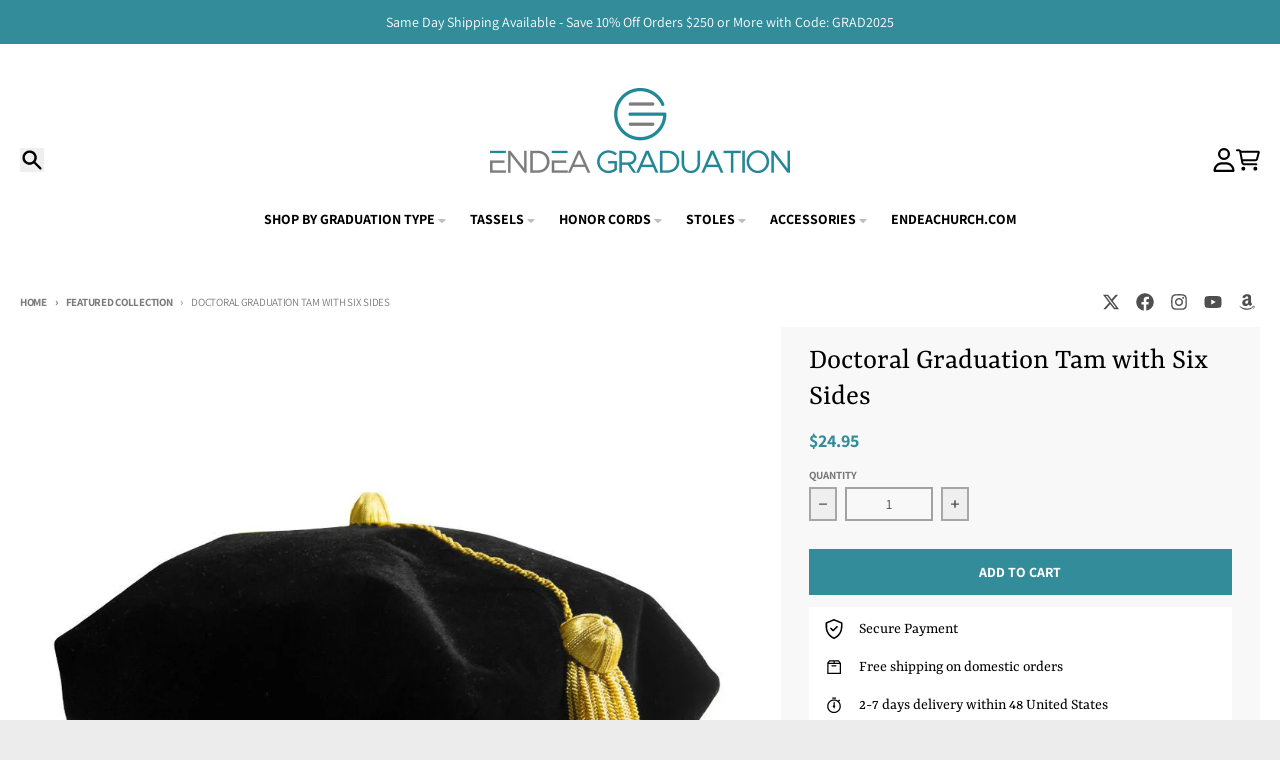

--- FILE ---
content_type: text/html; charset=utf-8
request_url: https://endeagraduation.com/collections/featured-collection/products/doctoral-graduation-tam-with-six-sides
body_size: 42659
content:
<!doctype html>
<html class="no-js"
  lang="en"
  dir="ltr"
  
>
  <head>
    <meta charset="utf-8">
    <meta http-equiv="X-UA-Compatible" content="IE=edge">
    <meta name="viewport" content="width=device-width,initial-scale=1">
    <meta name="theme-color" content="#338c9a">
    <link rel="canonical" href="https://endeagraduation.com/products/doctoral-graduation-tam-with-six-sides"><link rel="preconnect" href="https://fonts.shopifycdn.com" crossorigin><script async crossorigin fetchpriority="high" src="/cdn/shopifycloud/importmap-polyfill/es-modules-shim.2.4.0.js"></script>
<script type="importmap">
{
  "imports": {
    "components/cart-agreement": "//endeagraduation.com/cdn/shop/t/34/assets/cart-agreement.js?v=167239857181412162501760041086",
    "components/cart-drawer": "//endeagraduation.com/cdn/shop/t/34/assets/cart-drawer.js?v=164129680141917736511760041093",
    "components/cart-drawer-items": "//endeagraduation.com/cdn/shop/t/34/assets/cart-drawer-items.js?v=31327834629315868941760041104",
    "components/cart-items": "//endeagraduation.com/cdn/shop/t/34/assets/cart-items.js?v=54705254138922308391760041105",
    "components/cart-note": "//endeagraduation.com/cdn/shop/t/34/assets/cart-note.js?v=76200490911461506611760041103",
    "components/cart-notification": "//endeagraduation.com/cdn/shop/t/34/assets/cart-notification.js?v=6558809016176608711760041089",
    "components/cart-remove-button": "//endeagraduation.com/cdn/shop/t/34/assets/cart-remove-button.js?v=150604536884164798081760041097",
    "components/collection-drawer": "//endeagraduation.com/cdn/shop/t/34/assets/collection-drawer.js?v=69589782914113840151760041099",
    "components/collection-slider-component": "//endeagraduation.com/cdn/shop/t/34/assets/collection-slider-component.js?v=56446251419052591951760041095",
    "components/collection-sort": "//endeagraduation.com/cdn/shop/t/34/assets/collection-sort.js?v=174564436997220731601760041110",
    "components/disclosure-form": "//endeagraduation.com/cdn/shop/t/34/assets/disclosure-form.js?v=115418443930130959701760041086",
    "components/disclosure-item": "//endeagraduation.com/cdn/shop/t/34/assets/disclosure-item.js?v=132517378937107280641760041091",
    "components/disclosure-menu": "//endeagraduation.com/cdn/shop/t/34/assets/disclosure-menu.js?v=79763266821677663251760041085",
    "components/filter-button": "//endeagraduation.com/cdn/shop/t/34/assets/filter-button.js?v=131073634174938851481760041088",
    "components/filter-remove": "//endeagraduation.com/cdn/shop/t/34/assets/filter-remove.js?v=132919914925816435871760041108",
    "components/gift-card-recipient": "//endeagraduation.com/cdn/shop/t/34/assets/gift-card-recipient.js?v=72568388049983170981760041102",
    "components/header-section": "//endeagraduation.com/cdn/shop/t/34/assets/header-section.js?v=12638157308396073911760041096",
    "components/header-top-section": "//endeagraduation.com/cdn/shop/t/34/assets/header-top-section.js?v=176990514786159330261760041109",
    "components/looks-item": "//endeagraduation.com/cdn/shop/t/34/assets/looks-item.js?v=113148507884085047671760041100",
    "components/map-object": "//endeagraduation.com/cdn/shop/t/34/assets/map-object.js?v=73586935793077694291760041106",
    "components/media-slideshow": "//endeagraduation.com/cdn/shop/t/34/assets/media-slideshow.js?v=69405338222088241801760041094",
    "components/modal-predictive-search": "//endeagraduation.com/cdn/shop/t/34/assets/modal-predictive-search.js?v=165015635035277537091760041098",
    "components/password-modal": "//endeagraduation.com/cdn/shop/t/34/assets/password-modal.js?v=78560908955236035351760041092",
    "components/pickup-availability": "//endeagraduation.com/cdn/shop/t/34/assets/pickup-availability.js?v=57859520205103608471760041110",
    "components/pickup-availability-drawer": "//endeagraduation.com/cdn/shop/t/34/assets/pickup-availability-drawer.js?v=4554598758359931051760041107",
    "components/popup-modal": "//endeagraduation.com/cdn/shop/t/34/assets/popup-modal.js?v=42297476681901863851760041088",
    "components/predictive-search": "//endeagraduation.com/cdn/shop/t/34/assets/predictive-search.js?v=111461204983780658641760041093",
    "components/product-card": "//endeagraduation.com/cdn/shop/t/34/assets/product-card.js?v=175910880441109325121760041084",
    "components/product-details-modal": "//endeagraduation.com/cdn/shop/t/34/assets/product-details-modal.js?v=114762301379205809131760041087",
    "components/product-form": "//endeagraduation.com/cdn/shop/t/34/assets/product-form.js?v=41284858857310940651760041087",
    "components/product-model": "//endeagraduation.com/cdn/shop/t/34/assets/product-model.js?v=24093562005154662591760041099",
    "components/product-recommendations": "//endeagraduation.com/cdn/shop/t/34/assets/product-recommendations.js?v=21901023896461974381760041097",
    "components/promo-section": "//endeagraduation.com/cdn/shop/t/34/assets/promo-section.js?v=69263269702463381351760041104",
    "components/quantity-select": "//endeagraduation.com/cdn/shop/t/34/assets/quantity-select.js?v=13464306760327721431760041086",
    "components/slideshow-component": "//endeagraduation.com/cdn/shop/t/34/assets/slideshow-component.js?v=102328192735069646401760041088",
    "components/swatch-radios": "//endeagraduation.com/cdn/shop/t/34/assets/swatch-radios.js?v=3643619586386955961760041095",
    "components/testimonials-component": "//endeagraduation.com/cdn/shop/t/34/assets/testimonials-component.js?v=135369977917461195041760041101",
    "components/variant-radios": "//endeagraduation.com/cdn/shop/t/34/assets/variant-radios.js?v=149392172188973618671760041089",
    "components/variant-selects": "//endeagraduation.com/cdn/shop/t/34/assets/variant-selects.js?v=45570499390740831121760041100",
    "components/video-background": "//endeagraduation.com/cdn/shop/t/34/assets/video-background.js?v=56955393699333596111760041104",
    "components/video-background-object": "//endeagraduation.com/cdn/shop/t/34/assets/video-background-object.js?v=184236180322673200241760041108",
    "components/video-object": "//endeagraduation.com/cdn/shop/t/34/assets/video-object.js?v=108130869544465210471760041105",
    "general/customers": "//endeagraduation.com/cdn/shop/t/34/assets/customers.js?v=8832344143998240901760041095",
    "general/main": "//endeagraduation.com/cdn/shop/t/34/assets/main.js?v=89777423503721266381760041096",
    "helpers/customer-address": "//endeagraduation.com/cdn/shop/t/34/assets/customer-address.js?v=65783311048967651421760041105",
    "helpers/shopify-common": "//endeagraduation.com/cdn/shop/t/34/assets/shopify-common.js?v=19821472356051728981760041089",
    "main/modulepreload-polyfill": "//endeagraduation.com/cdn/shop/t/34/assets/modulepreload-polyfill.js?v=19377221807360828741760041109",
    "vendors/focus-trap.esm": "//endeagraduation.com/cdn/shop/t/34/assets/focus-trap.esm.js?v=163201744122638342011760041106",
    "vendors/index.es": "//endeagraduation.com/cdn/shop/t/34/assets/index.es.js?v=105942668975288713691760041093",
    "vendors/index.esm": "//endeagraduation.com/cdn/shop/t/34/assets/index.esm.js?v=113878513784045422051760041092",
    "vendors/js.cookie": "//endeagraduation.com/cdn/shop/t/34/assets/js.cookie.js?v=107371116917486734681760041097",
    "vendors/splide.esm": "//endeagraduation.com/cdn/shop/t/34/assets/splide.esm.js?v=78394215576478640511760041107",
    "vendors/vidim": "//endeagraduation.com/cdn/shop/t/34/assets/vidim.js?v=136103658296401598581760041099"
  }
}
</script><script>
  window.theme = {
    shopUrl: 'https://endeagraduation.com',
    routes: {
      root_url: '/',
      account_url: '/account',
      account_login_url: 'https://endeagraduation.com/customer_authentication/redirect?locale=en&region_country=US',
      account_logout_url: '/account/logout',
      account_recover_url: '/account/recover',
      account_register_url: 'https://account.endeagraduation.com?locale=en',
      account_addresses_url: '/account/addresses',
      collections_url: '/collections',
      all_products_collection_url: '/collections/all',
      search_url: '/search',
      cart_url: '/cart',
      cart_update_url: '/cart/update',
      cart_add_url: '/cart/add',
      cart_change_url: '/cart/change',
      cart_clear_url: '/cart/clear',
      product_recommendations_url: '/recommendations/products',
      predictive_search_url: '/search/suggest'
    },
    info: { name: 'District' },
    strings: {
      addToCart: `Add to cart`,
      preOrder: `Pre-Order`,
      soldOut: `Sold out`,
      unavailable: `Unavailable`,
      addressError: `Error looking up that address`,
      addressNoResults: `No results for that address`,
      addressQueryLimit: `You have exceeded the Google API usage limit. Consider upgrading to a <a href="https://developers.google.com/maps/premium/usage-limits">Premium Plan</a>.`,
      authError: `There was a problem authenticating your Google Maps account.`,
      unitPrice: `Unit price`,
      unitPriceSeparator: `per`,
      previous: `Previous slide`,
      next: `Next slide`,
    },
    cartStrings: {
      error: `There was an error while updating your cart. Please try again.`,
      quantityError: `You can only add [quantity] of this item to your cart.`,
    },
    accessiblityStrings: {
      giftCardRecipientExpanded: `Gift card recipient form expanded`,
      giftCardRecipientCollapsed: `Gift card recipient form collapsed`,
    },
    settings: {
      cartType: 'drawer'
    },
    pageType: `product`,
    customer: false,
    moneyFormat: "${{amount}}",
    ajaxCartEnable: true,
    cartData: {"note":null,"attributes":{},"original_total_price":0,"total_price":0,"total_discount":0,"total_weight":0.0,"item_count":0,"items":[],"requires_shipping":false,"currency":"USD","items_subtotal_price":0,"cart_level_discount_applications":[],"checkout_charge_amount":0},
    mobileBreakpoint: 768,
    packages: [],
    market: "us",
  };
  // Publish / Subscribe
  const PUB_SUB_EVENTS = {
    cartUpdate: 'cart-update',
    quantityUpdate: 'quantity-update',
    variantChange: 'variant-change',
    cartError: 'cart-error',
    sectionRefreshed: 'section-refreshed',
  };
  const SECTION_REFRESHED_RESOURCE_TYPE = {
    product: 'product'
  }
  let subscribers = {};

  function subscribe(eventName, callback) {
    if (subscribers[eventName] === undefined) {
      subscribers[eventName] = [];
    }

    subscribers[eventName] = [...subscribers[eventName], callback];

    return function unsubscribe() {
      subscribers[eventName] = subscribers[eventName].filter((cb) => {
        return cb !== callback;
      });
    };
  }

  function publish(eventName, data) {
    if (subscribers[eventName]) {
      subscribers[eventName].forEach((callback) => {
        callback(data);
      });
    }
  }
  document.documentElement.className = document.documentElement.className.replace('no-js', 'js');
</script>


  <script src="//endeagraduation.com/cdn/shop/t/34/assets/main.js?v=89777423503721266381760041096" type="module" crossorigin="anonymous"></script>
  <link rel="modulepreload" href="//endeagraduation.com/cdn/shop/t/34/assets/modulepreload-polyfill.js?v=19377221807360828741760041109" crossorigin="anonymous">

<link rel="apple-touch-icon" sizes="180x180" href="//endeagraduation.com/cdn/shop/files/300x300_ebay.jpg?crop=center&height=180&v=1613695686&width=180">
      <link rel="icon" type="image/png" href="//endeagraduation.com/cdn/shop/files/300x300_ebay.jpg?crop=center&height=32&v=1613695686&width=32"><title>Doctoral Graduation Tam with Six Sides</title><meta name="description" content="Doctoral Graduation Tam (Six Sides) Key Features: Premium Soft Plush Velvet: Constructed from high-quality plush velvet, offering a refined and comfortable finish. Unique Six-Sided Design: Distinctively crafted with an six-sided structure, providing a professional and distinguished look. Classic Black Color: A timeless"><meta property="og:site_name" content="Endea Graduation">
<meta property="og:url" content="https://endeagraduation.com/products/doctoral-graduation-tam-with-six-sides">
<meta property="og:title" content="Doctoral Graduation Tam with Six Sides">
<meta property="og:type" content="product">
<meta property="og:description" content="Doctoral Graduation Tam (Six Sides) Key Features: Premium Soft Plush Velvet: Constructed from high-quality plush velvet, offering a refined and comfortable finish. Unique Six-Sided Design: Distinctively crafted with an six-sided structure, providing a professional and distinguished look. Classic Black Color: A timeless"><meta property="og:image" content="http://endeagraduation.com/cdn/shop/products/doctoral-graduation-tam-with-six-sides-495729.jpg?v=1578785803">
  <meta property="og:image:secure_url" content="https://endeagraduation.com/cdn/shop/products/doctoral-graduation-tam-with-six-sides-495729.jpg?v=1578785803">
  <meta property="og:image:width" content="1000">
  <meta property="og:image:height" content="1000"><meta property="og:price:amount" content="24.95">
  <meta property="og:price:currency" content="USD"><meta name="twitter:card" content="summary_large_image">
<meta name="twitter:title" content="Doctoral Graduation Tam with Six Sides">
<meta name="twitter:description" content="Doctoral Graduation Tam (Six Sides) Key Features: Premium Soft Plush Velvet: Constructed from high-quality plush velvet, offering a refined and comfortable finish. Unique Six-Sided Design: Distinctively crafted with an six-sided structure, providing a professional and distinguished look. Classic Black Color: A timeless">
<script>window.performance && window.performance.mark && window.performance.mark('shopify.content_for_header.start');</script><meta name="google-site-verification" content="Hg51DOVIjB9dzntU5e5kAAigpRUzJc2FCmNaaFSvv70">
<meta id="shopify-digital-wallet" name="shopify-digital-wallet" content="/22129836128/digital_wallets/dialog">
<meta name="shopify-checkout-api-token" content="b0d8ee9472cbe85631a6101c7ee17480">
<meta id="in-context-paypal-metadata" data-shop-id="22129836128" data-venmo-supported="false" data-environment="production" data-locale="en_US" data-paypal-v4="true" data-currency="USD">
<link rel="alternate" type="application/json+oembed" href="https://endeagraduation.com/products/doctoral-graduation-tam-with-six-sides.oembed">
<script async="async" src="/checkouts/internal/preloads.js?locale=en-US"></script>
<link rel="preconnect" href="https://shop.app" crossorigin="anonymous">
<script async="async" src="https://shop.app/checkouts/internal/preloads.js?locale=en-US&shop_id=22129836128" crossorigin="anonymous"></script>
<script id="apple-pay-shop-capabilities" type="application/json">{"shopId":22129836128,"countryCode":"US","currencyCode":"USD","merchantCapabilities":["supports3DS"],"merchantId":"gid:\/\/shopify\/Shop\/22129836128","merchantName":"Endea Graduation","requiredBillingContactFields":["postalAddress","email"],"requiredShippingContactFields":["postalAddress","email"],"shippingType":"shipping","supportedNetworks":["visa","masterCard","amex","discover","elo","jcb"],"total":{"type":"pending","label":"Endea Graduation","amount":"1.00"},"shopifyPaymentsEnabled":true,"supportsSubscriptions":true}</script>
<script id="shopify-features" type="application/json">{"accessToken":"b0d8ee9472cbe85631a6101c7ee17480","betas":["rich-media-storefront-analytics"],"domain":"endeagraduation.com","predictiveSearch":true,"shopId":22129836128,"locale":"en"}</script>
<script>var Shopify = Shopify || {};
Shopify.shop = "endea-graduation.myshopify.com";
Shopify.locale = "en";
Shopify.currency = {"active":"USD","rate":"1.0"};
Shopify.country = "US";
Shopify.theme = {"name":"District Theme 2.0 Version 7.0.0 LIVE","id":152916623614,"schema_name":"District","schema_version":"7.0.0","theme_store_id":735,"role":"main"};
Shopify.theme.handle = "null";
Shopify.theme.style = {"id":null,"handle":null};
Shopify.cdnHost = "endeagraduation.com/cdn";
Shopify.routes = Shopify.routes || {};
Shopify.routes.root = "/";</script>
<script type="module">!function(o){(o.Shopify=o.Shopify||{}).modules=!0}(window);</script>
<script>!function(o){function n(){var o=[];function n(){o.push(Array.prototype.slice.apply(arguments))}return n.q=o,n}var t=o.Shopify=o.Shopify||{};t.loadFeatures=n(),t.autoloadFeatures=n()}(window);</script>
<script>
  window.ShopifyPay = window.ShopifyPay || {};
  window.ShopifyPay.apiHost = "shop.app\/pay";
  window.ShopifyPay.redirectState = null;
</script>
<script id="shop-js-analytics" type="application/json">{"pageType":"product"}</script>
<script defer="defer" async type="module" src="//endeagraduation.com/cdn/shopifycloud/shop-js/modules/v2/client.init-shop-cart-sync_BdyHc3Nr.en.esm.js"></script>
<script defer="defer" async type="module" src="//endeagraduation.com/cdn/shopifycloud/shop-js/modules/v2/chunk.common_Daul8nwZ.esm.js"></script>
<script type="module">
  await import("//endeagraduation.com/cdn/shopifycloud/shop-js/modules/v2/client.init-shop-cart-sync_BdyHc3Nr.en.esm.js");
await import("//endeagraduation.com/cdn/shopifycloud/shop-js/modules/v2/chunk.common_Daul8nwZ.esm.js");

  window.Shopify.SignInWithShop?.initShopCartSync?.({"fedCMEnabled":true,"windoidEnabled":true});

</script>
<script defer="defer" async type="module" src="//endeagraduation.com/cdn/shopifycloud/shop-js/modules/v2/client.payment-terms_MV4M3zvL.en.esm.js"></script>
<script defer="defer" async type="module" src="//endeagraduation.com/cdn/shopifycloud/shop-js/modules/v2/chunk.common_Daul8nwZ.esm.js"></script>
<script defer="defer" async type="module" src="//endeagraduation.com/cdn/shopifycloud/shop-js/modules/v2/chunk.modal_CQq8HTM6.esm.js"></script>
<script type="module">
  await import("//endeagraduation.com/cdn/shopifycloud/shop-js/modules/v2/client.payment-terms_MV4M3zvL.en.esm.js");
await import("//endeagraduation.com/cdn/shopifycloud/shop-js/modules/v2/chunk.common_Daul8nwZ.esm.js");
await import("//endeagraduation.com/cdn/shopifycloud/shop-js/modules/v2/chunk.modal_CQq8HTM6.esm.js");

  
</script>
<script>
  window.Shopify = window.Shopify || {};
  if (!window.Shopify.featureAssets) window.Shopify.featureAssets = {};
  window.Shopify.featureAssets['shop-js'] = {"shop-cart-sync":["modules/v2/client.shop-cart-sync_QYOiDySF.en.esm.js","modules/v2/chunk.common_Daul8nwZ.esm.js"],"init-fed-cm":["modules/v2/client.init-fed-cm_DchLp9rc.en.esm.js","modules/v2/chunk.common_Daul8nwZ.esm.js"],"shop-button":["modules/v2/client.shop-button_OV7bAJc5.en.esm.js","modules/v2/chunk.common_Daul8nwZ.esm.js"],"init-windoid":["modules/v2/client.init-windoid_DwxFKQ8e.en.esm.js","modules/v2/chunk.common_Daul8nwZ.esm.js"],"shop-cash-offers":["modules/v2/client.shop-cash-offers_DWtL6Bq3.en.esm.js","modules/v2/chunk.common_Daul8nwZ.esm.js","modules/v2/chunk.modal_CQq8HTM6.esm.js"],"shop-toast-manager":["modules/v2/client.shop-toast-manager_CX9r1SjA.en.esm.js","modules/v2/chunk.common_Daul8nwZ.esm.js"],"init-shop-email-lookup-coordinator":["modules/v2/client.init-shop-email-lookup-coordinator_UhKnw74l.en.esm.js","modules/v2/chunk.common_Daul8nwZ.esm.js"],"pay-button":["modules/v2/client.pay-button_DzxNnLDY.en.esm.js","modules/v2/chunk.common_Daul8nwZ.esm.js"],"avatar":["modules/v2/client.avatar_BTnouDA3.en.esm.js"],"init-shop-cart-sync":["modules/v2/client.init-shop-cart-sync_BdyHc3Nr.en.esm.js","modules/v2/chunk.common_Daul8nwZ.esm.js"],"shop-login-button":["modules/v2/client.shop-login-button_D8B466_1.en.esm.js","modules/v2/chunk.common_Daul8nwZ.esm.js","modules/v2/chunk.modal_CQq8HTM6.esm.js"],"init-customer-accounts-sign-up":["modules/v2/client.init-customer-accounts-sign-up_C8fpPm4i.en.esm.js","modules/v2/client.shop-login-button_D8B466_1.en.esm.js","modules/v2/chunk.common_Daul8nwZ.esm.js","modules/v2/chunk.modal_CQq8HTM6.esm.js"],"init-shop-for-new-customer-accounts":["modules/v2/client.init-shop-for-new-customer-accounts_CVTO0Ztu.en.esm.js","modules/v2/client.shop-login-button_D8B466_1.en.esm.js","modules/v2/chunk.common_Daul8nwZ.esm.js","modules/v2/chunk.modal_CQq8HTM6.esm.js"],"init-customer-accounts":["modules/v2/client.init-customer-accounts_dRgKMfrE.en.esm.js","modules/v2/client.shop-login-button_D8B466_1.en.esm.js","modules/v2/chunk.common_Daul8nwZ.esm.js","modules/v2/chunk.modal_CQq8HTM6.esm.js"],"shop-follow-button":["modules/v2/client.shop-follow-button_CkZpjEct.en.esm.js","modules/v2/chunk.common_Daul8nwZ.esm.js","modules/v2/chunk.modal_CQq8HTM6.esm.js"],"lead-capture":["modules/v2/client.lead-capture_BntHBhfp.en.esm.js","modules/v2/chunk.common_Daul8nwZ.esm.js","modules/v2/chunk.modal_CQq8HTM6.esm.js"],"checkout-modal":["modules/v2/client.checkout-modal_CfxcYbTm.en.esm.js","modules/v2/chunk.common_Daul8nwZ.esm.js","modules/v2/chunk.modal_CQq8HTM6.esm.js"],"shop-login":["modules/v2/client.shop-login_Da4GZ2H6.en.esm.js","modules/v2/chunk.common_Daul8nwZ.esm.js","modules/v2/chunk.modal_CQq8HTM6.esm.js"],"payment-terms":["modules/v2/client.payment-terms_MV4M3zvL.en.esm.js","modules/v2/chunk.common_Daul8nwZ.esm.js","modules/v2/chunk.modal_CQq8HTM6.esm.js"]};
</script>
<script>(function() {
  var isLoaded = false;
  function asyncLoad() {
    if (isLoaded) return;
    isLoaded = true;
    var urls = ["https:\/\/image-optimizer.salessquad.co.uk\/scripts\/tiny_img_not_found_notifier_0cbb1a2dc7cf8c2b8bbfac926ba7a83f.js?shop=endea-graduation.myshopify.com","https:\/\/cdn.shopify.com\/s\/files\/1\/0221\/2983\/6128\/t\/8\/assets\/codisto.js?v=1680100522\u0026shop=endea-graduation.myshopify.com","https:\/\/trusticon.shopbooster.co\/integration\/shopify\/js\/script.js?shop=endea-graduation.myshopify.com"];
    for (var i = 0; i < urls.length; i++) {
      var s = document.createElement('script');
      s.type = 'text/javascript';
      s.async = true;
      s.src = urls[i];
      var x = document.getElementsByTagName('script')[0];
      x.parentNode.insertBefore(s, x);
    }
  };
  if(window.attachEvent) {
    window.attachEvent('onload', asyncLoad);
  } else {
    window.addEventListener('load', asyncLoad, false);
  }
})();</script>
<script id="__st">var __st={"a":22129836128,"offset":-21600,"reqid":"45b79c97-d23b-42c9-b6c0-1913ba498a1a-1768963489","pageurl":"endeagraduation.com\/collections\/featured-collection\/products\/doctoral-graduation-tam-with-six-sides","u":"a94f141ed545","p":"product","rtyp":"product","rid":4190339334240};</script>
<script>window.ShopifyPaypalV4VisibilityTracking = true;</script>
<script id="captcha-bootstrap">!function(){'use strict';const t='contact',e='account',n='new_comment',o=[[t,t],['blogs',n],['comments',n],[t,'customer']],c=[[e,'customer_login'],[e,'guest_login'],[e,'recover_customer_password'],[e,'create_customer']],r=t=>t.map((([t,e])=>`form[action*='/${t}']:not([data-nocaptcha='true']) input[name='form_type'][value='${e}']`)).join(','),a=t=>()=>t?[...document.querySelectorAll(t)].map((t=>t.form)):[];function s(){const t=[...o],e=r(t);return a(e)}const i='password',u='form_key',d=['recaptcha-v3-token','g-recaptcha-response','h-captcha-response',i],f=()=>{try{return window.sessionStorage}catch{return}},m='__shopify_v',_=t=>t.elements[u];function p(t,e,n=!1){try{const o=window.sessionStorage,c=JSON.parse(o.getItem(e)),{data:r}=function(t){const{data:e,action:n}=t;return t[m]||n?{data:e,action:n}:{data:t,action:n}}(c);for(const[e,n]of Object.entries(r))t.elements[e]&&(t.elements[e].value=n);n&&o.removeItem(e)}catch(o){console.error('form repopulation failed',{error:o})}}const l='form_type',E='cptcha';function T(t){t.dataset[E]=!0}const w=window,h=w.document,L='Shopify',v='ce_forms',y='captcha';let A=!1;((t,e)=>{const n=(g='f06e6c50-85a8-45c8-87d0-21a2b65856fe',I='https://cdn.shopify.com/shopifycloud/storefront-forms-hcaptcha/ce_storefront_forms_captcha_hcaptcha.v1.5.2.iife.js',D={infoText:'Protected by hCaptcha',privacyText:'Privacy',termsText:'Terms'},(t,e,n)=>{const o=w[L][v],c=o.bindForm;if(c)return c(t,g,e,D).then(n);var r;o.q.push([[t,g,e,D],n]),r=I,A||(h.body.append(Object.assign(h.createElement('script'),{id:'captcha-provider',async:!0,src:r})),A=!0)});var g,I,D;w[L]=w[L]||{},w[L][v]=w[L][v]||{},w[L][v].q=[],w[L][y]=w[L][y]||{},w[L][y].protect=function(t,e){n(t,void 0,e),T(t)},Object.freeze(w[L][y]),function(t,e,n,w,h,L){const[v,y,A,g]=function(t,e,n){const i=e?o:[],u=t?c:[],d=[...i,...u],f=r(d),m=r(i),_=r(d.filter((([t,e])=>n.includes(e))));return[a(f),a(m),a(_),s()]}(w,h,L),I=t=>{const e=t.target;return e instanceof HTMLFormElement?e:e&&e.form},D=t=>v().includes(t);t.addEventListener('submit',(t=>{const e=I(t);if(!e)return;const n=D(e)&&!e.dataset.hcaptchaBound&&!e.dataset.recaptchaBound,o=_(e),c=g().includes(e)&&(!o||!o.value);(n||c)&&t.preventDefault(),c&&!n&&(function(t){try{if(!f())return;!function(t){const e=f();if(!e)return;const n=_(t);if(!n)return;const o=n.value;o&&e.removeItem(o)}(t);const e=Array.from(Array(32),(()=>Math.random().toString(36)[2])).join('');!function(t,e){_(t)||t.append(Object.assign(document.createElement('input'),{type:'hidden',name:u})),t.elements[u].value=e}(t,e),function(t,e){const n=f();if(!n)return;const o=[...t.querySelectorAll(`input[type='${i}']`)].map((({name:t})=>t)),c=[...d,...o],r={};for(const[a,s]of new FormData(t).entries())c.includes(a)||(r[a]=s);n.setItem(e,JSON.stringify({[m]:1,action:t.action,data:r}))}(t,e)}catch(e){console.error('failed to persist form',e)}}(e),e.submit())}));const S=(t,e)=>{t&&!t.dataset[E]&&(n(t,e.some((e=>e===t))),T(t))};for(const o of['focusin','change'])t.addEventListener(o,(t=>{const e=I(t);D(e)&&S(e,y())}));const B=e.get('form_key'),M=e.get(l),P=B&&M;t.addEventListener('DOMContentLoaded',(()=>{const t=y();if(P)for(const e of t)e.elements[l].value===M&&p(e,B);[...new Set([...A(),...v().filter((t=>'true'===t.dataset.shopifyCaptcha))])].forEach((e=>S(e,t)))}))}(h,new URLSearchParams(w.location.search),n,t,e,['guest_login'])})(!0,!0)}();</script>
<script integrity="sha256-4kQ18oKyAcykRKYeNunJcIwy7WH5gtpwJnB7kiuLZ1E=" data-source-attribution="shopify.loadfeatures" defer="defer" src="//endeagraduation.com/cdn/shopifycloud/storefront/assets/storefront/load_feature-a0a9edcb.js" crossorigin="anonymous"></script>
<script crossorigin="anonymous" defer="defer" src="//endeagraduation.com/cdn/shopifycloud/storefront/assets/shopify_pay/storefront-65b4c6d7.js?v=20250812"></script>
<script data-source-attribution="shopify.dynamic_checkout.dynamic.init">var Shopify=Shopify||{};Shopify.PaymentButton=Shopify.PaymentButton||{isStorefrontPortableWallets:!0,init:function(){window.Shopify.PaymentButton.init=function(){};var t=document.createElement("script");t.src="https://endeagraduation.com/cdn/shopifycloud/portable-wallets/latest/portable-wallets.en.js",t.type="module",document.head.appendChild(t)}};
</script>
<script data-source-attribution="shopify.dynamic_checkout.buyer_consent">
  function portableWalletsHideBuyerConsent(e){var t=document.getElementById("shopify-buyer-consent"),n=document.getElementById("shopify-subscription-policy-button");t&&n&&(t.classList.add("hidden"),t.setAttribute("aria-hidden","true"),n.removeEventListener("click",e))}function portableWalletsShowBuyerConsent(e){var t=document.getElementById("shopify-buyer-consent"),n=document.getElementById("shopify-subscription-policy-button");t&&n&&(t.classList.remove("hidden"),t.removeAttribute("aria-hidden"),n.addEventListener("click",e))}window.Shopify?.PaymentButton&&(window.Shopify.PaymentButton.hideBuyerConsent=portableWalletsHideBuyerConsent,window.Shopify.PaymentButton.showBuyerConsent=portableWalletsShowBuyerConsent);
</script>
<script data-source-attribution="shopify.dynamic_checkout.cart.bootstrap">document.addEventListener("DOMContentLoaded",(function(){function t(){return document.querySelector("shopify-accelerated-checkout-cart, shopify-accelerated-checkout")}if(t())Shopify.PaymentButton.init();else{new MutationObserver((function(e,n){t()&&(Shopify.PaymentButton.init(),n.disconnect())})).observe(document.body,{childList:!0,subtree:!0})}}));
</script>
<link id="shopify-accelerated-checkout-styles" rel="stylesheet" media="screen" href="https://endeagraduation.com/cdn/shopifycloud/portable-wallets/latest/accelerated-checkout-backwards-compat.css" crossorigin="anonymous">
<style id="shopify-accelerated-checkout-cart">
        #shopify-buyer-consent {
  margin-top: 1em;
  display: inline-block;
  width: 100%;
}

#shopify-buyer-consent.hidden {
  display: none;
}

#shopify-subscription-policy-button {
  background: none;
  border: none;
  padding: 0;
  text-decoration: underline;
  font-size: inherit;
  cursor: pointer;
}

#shopify-subscription-policy-button::before {
  box-shadow: none;
}

      </style>

<script>window.performance && window.performance.mark && window.performance.mark('shopify.content_for_header.end');</script>

    <script src="https://ajax.googleapis.com/ajax/libs/jquery/3.7.1/jquery.min.js"></script><!-- GB added this code -->
    <script src="//endeagraduation.com/cdn/shop/t/34/assets/custom.js?v=6476311246686032781760041125" defer></script><!-- GB! added this -->
    <link href="//endeagraduation.com/cdn/shop/t/34/assets/custom.css?v=174743883196638181801767749582" rel="stylesheet" type="text/css" media="all" /> <!-- GB added this code --><style data-shopify>
@font-face {
  font-family: Assistant;
  font-weight: 400;
  font-style: normal;
  font-display: swap;
  src: url("//endeagraduation.com/cdn/fonts/assistant/assistant_n4.9120912a469cad1cc292572851508ca49d12e768.woff2") format("woff2"),
       url("//endeagraduation.com/cdn/fonts/assistant/assistant_n4.6e9875ce64e0fefcd3f4446b7ec9036b3ddd2985.woff") format("woff");
}
@font-face {
  font-family: Assistant;
  font-weight: 700;
  font-style: normal;
  font-display: swap;
  src: url("//endeagraduation.com/cdn/fonts/assistant/assistant_n7.bf44452348ec8b8efa3aa3068825305886b1c83c.woff2") format("woff2"),
       url("//endeagraduation.com/cdn/fonts/assistant/assistant_n7.0c887fee83f6b3bda822f1150b912c72da0f7b64.woff") format("woff");
}
@font-face {
  font-family: Rasa;
  font-weight: 400;
  font-style: normal;
  font-display: swap;
  src: url("//endeagraduation.com/cdn/fonts/rasa/rasa_n4.e685d1007863dad080fcd04a439e02130207bdbf.woff2") format("woff2"),
       url("//endeagraduation.com/cdn/fonts/rasa/rasa_n4.616bbf71ec8d908501ab4cd461e2db399b1e7c55.woff") format("woff");
}
@font-face {
  font-family: Rasa;
  font-weight: 700;
  font-style: normal;
  font-display: swap;
  src: url("//endeagraduation.com/cdn/fonts/rasa/rasa_n7.49966ed350a4c7398e92e222a257de7de1c71264.woff2") format("woff2"),
       url("//endeagraduation.com/cdn/fonts/rasa/rasa_n7.385781672724296339e3708c9da3be5c1e7ae3d6.woff") format("woff");
}
@font-face {
  font-family: Assistant;
  font-weight: 400;
  font-style: normal;
  font-display: swap;
  src: url("//endeagraduation.com/cdn/fonts/assistant/assistant_n4.9120912a469cad1cc292572851508ca49d12e768.woff2") format("woff2"),
       url("//endeagraduation.com/cdn/fonts/assistant/assistant_n4.6e9875ce64e0fefcd3f4446b7ec9036b3ddd2985.woff") format("woff");
}
@font-face {
  font-family: Assistant;
  font-weight: 700;
  font-style: normal;
  font-display: swap;
  src: url("//endeagraduation.com/cdn/fonts/assistant/assistant_n7.bf44452348ec8b8efa3aa3068825305886b1c83c.woff2") format("woff2"),
       url("//endeagraduation.com/cdn/fonts/assistant/assistant_n7.0c887fee83f6b3bda822f1150b912c72da0f7b64.woff") format("woff");
}
:root {
    --base-font-size: 16px;
    --body-font-family: Assistant, sans-serif;
    --heading-font-family: Rasa, serif;
    --navigation-font-family: Assistant, sans-serif;
    --body-style: normal;
    --body-weight: 400;
    --body-weight-bolder: 700;
    --heading-style: normal;
    --heading-weight: 400;
    --heading-weight-bolder: 700;
    --heading-capitalize: none;
    --navigation-style: normal;
    --navigation-weight: 400;
    --navigation-weight-bolder: 700;--primary-text-color: #4f4f4f;
    --primary-title-color: #000000;
    --primary-accent-color: #338c9a;
    --primary-accent-color-80: rgba(51, 140, 154, 0.8);
    --primary-accent-text-color: #ffffff;
    --primary-background-color: #ffffff;
    --primary-background-color-75: rgba(255, 255, 255, 0.8);
    --primary-secondary-background-color: #f8f8f8;
    --primary-secondary-background-color-50: #fcfcfc;
    --primary-section-border-color: #ededed;
    --primary-text-color-05: #f6f6f6;
    --primary-text-color-10: #ededed;
    --primary-text-color-20: #dcdcdc;
    --primary-text-color-30: #cacaca;
    --primary-text-color-40: #b9b9b9;
    --primary-text-color-50: #a7a7a7;
    --primary-text-color-60: #959595;
    --primary-text-color-70: #848484;
    --primary-text-color-80: #727272;
    --primary-text-color-90: #616161;
    --section-text-color: #4f4f4f;
    --section-text-color-75: rgba(79, 79, 79, 0.75);
    --section-text-color-50: rgba(79, 79, 79, 0.5);
    --section-title-color: #000000;
    --section-accent-color: #338c9a;
    --section-accent-text-color: #ffffff;
    --section-accent-hover-color: #2d7b87;
    --section-overlay-color: transparent;
    --section-overlay-hover-color: transparent;
    --section-background-color: #ffffff;
    --section-primary-border-color: #4f4f4f;
    --modal-background-color: #000000;--max-width-screen: 1280px;
    --max-width-header: 1280px;
    --spacing-section: 4rem;
    --spacing-section-half: 2rem;
    --spacing-rail: 1.25rem;
    --text-align-section: center;--swiper-theme-color: #338c9a;
    --duration-default: 200ms;
    --tw-ring-inset: ;
    --tw-blur: ;
    --tw-brightness: ;
    --tw-contrast: ;
    --tw-grayscale: ;
    --tw-hue-rotate: ;
    --tw-invert: ;
    --tw-saturate: ;
    --tw-sepia: ;
    --tw-drop-shadow: ;
    --tw-filter: var(--tw-blur) var(--tw-brightness) var(--tw-contrast) var(--tw-grayscale) var(--tw-hue-rotate) var(--tw-invert) var(--tw-saturate) var(--tw-sepia) var(--tw-drop-shadow);

    --shopify-accelerated-checkout-button-block-size: 46px;
    --shopify-accelerated-checkout-inline-alignment: end;
  }
</style>


  <link href="//endeagraduation.com/cdn/shop/t/34/assets/main-style.css?v=66780441752663957051760041102" rel="stylesheet" type="text/css" media="all" />


<link rel="preload" as="font" href="//endeagraduation.com/cdn/fonts/assistant/assistant_n4.9120912a469cad1cc292572851508ca49d12e768.woff2" type="font/woff2" crossorigin><link rel="preload" as="font" href="//endeagraduation.com/cdn/fonts/rasa/rasa_n4.e685d1007863dad080fcd04a439e02130207bdbf.woff2" type="font/woff2" crossorigin><link rel="preload" as="font" href="//endeagraduation.com/cdn/fonts/assistant/assistant_n4.9120912a469cad1cc292572851508ca49d12e768.woff2" type="font/woff2" crossorigin>
  <!-- BEGIN app block: shopify://apps/smart-filter-search/blocks/app-embed/5cc1944c-3014-4a2a-af40-7d65abc0ef73 --><style>.gf-block-title h3, 
.gf-block-title .h3,
.gf-form-input-inner label {
  font-size: 14px !important;
  color: #3a3a3a !important;
  text-transform: uppercase !important;
  font-weight: bold !important;
}
.gf-option-block .gf-btn-show-more{
  font-size: 14px !important;
  text-transform: none !important;
  font-weight: normal !important;
}
.gf-option-block ul li a, 
.gf-option-block ul li button, 
.gf-option-block ul li a span.gf-count,
.gf-option-block ul li button span.gf-count,
.gf-clear, 
.gf-clear-all, 
.selected-item.gf-option-label a,
.gf-form-input-inner select,
.gf-refine-toggle{
  font-size: 14px !important;
  color: #000000 !important;
  text-transform: none !important;
  font-weight: normal !important;
}

.gf-refine-toggle-mobile,
.gf-form-button-group button {
  font-size: 14px !important;
  text-transform: none !important;
  font-weight: normal !important;
  color: #3a3a3a !important;
  border: 1px solid #bfbfbf !important;
  background: #ffffff !important;
}
.gf-option-block-box-rectangle.gf-option-block ul li.gf-box-rectangle a,
.gf-option-block-box-rectangle.gf-option-block ul li.gf-box-rectangle button {
  border-color: #000000 !important;
}
.gf-option-block-box-rectangle.gf-option-block ul li.gf-box-rectangle a.checked,
.gf-option-block-box-rectangle.gf-option-block ul li.gf-box-rectangle button.checked{
  color: #fff !important;
  background-color: #000000 !important;
}
@media (min-width: 768px) {
  .gf-option-block-box-rectangle.gf-option-block ul li.gf-box-rectangle button:hover,
  .gf-option-block-box-rectangle.gf-option-block ul li.gf-box-rectangle a:hover {
    color: #fff !important;
    background-color: #000000 !important;	
  }
}
.gf-option-block.gf-option-block-select select {
  color: #000000 !important;
}

#gf-form.loaded, .gf-YMM-forms.loaded {
  background: #FFFFFF !important;
}
#gf-form h2, .gf-YMM-forms h2 {
  color: #3a3a3a !important;
}
#gf-form label, .gf-YMM-forms label{
  color: #3a3a3a !important;
}
.gf-form-input-wrapper select, 
.gf-form-input-wrapper input{
  border: 1px solid #DEDEDE !important;
  background-color: #FFFFFF !important;
  border-radius: 0px !important;
}
#gf-form .gf-form-button-group button, .gf-YMM-forms .gf-form-button-group button{
  color: #FFFFFF !important;
  background: #3a3a3a !important;
  border-radius: 0px !important;
}

.spf-product-card.spf-product-card__template-3 .spf-product__info.hover{
  background: #FFFFFF;
}
a.spf-product-card__image-wrapper{
  padding-top: 100%;
}
.h4.spf-product-card__title a{
  color: #333333;
  font-size: 15px;
   font-family: inherit;     font-style: normal;
  text-transform: none;
}
.h4.spf-product-card__title a:hover{
  color: #000000;
}
.spf-product-card button.spf-product__form-btn-addtocart{
  font-size: 14px;
   font-family: inherit;   font-weight: normal;   font-style: normal;   text-transform: none;
}
.spf-product-card button.spf-product__form-btn-addtocart,
.spf-product-card.spf-product-card__template-4 a.open-quick-view,
.spf-product-card.spf-product-card__template-5 a.open-quick-view,
#gfqv-btn{
  color: #FFFFFF !important;
  border: 1px solid #333333 !important;
  background: #333333 !important;
}
.spf-product-card button.spf-product__form-btn-addtocart:hover,
.spf-product-card.spf-product-card__template-4 a.open-quick-view:hover,
.spf-product-card.spf-product-card__template-5 a.open-quick-view:hover{
  color: #FFFFFF !important;
  border: 1px solid #000000 !important;
  background: #000000 !important;
}
span.spf-product__label.spf-product__label-soldout{
  color: #ffffff;
  background: #989898;
}
span.spf-product__label.spf-product__label-sale{
  color: #F0F0F0;
  background: #d21625;
}
.spf-product-card__vendor a{
  color: #969595;
  font-size: 13px;
   font-family: inherit;   font-weight: normal;   font-style: normal; }
.spf-product-card__vendor a:hover{
  color: #969595;
}
.spf-product-card__price-wrapper{
  font-size: 14px;
}
.spf-image-ratio{
  padding-top:100% !important;
}
.spf-product-card__oldprice,
.spf-product-card__saleprice,
.spf-product-card__price,
.gfqv-product-card__oldprice,
.gfqv-product-card__saleprice,
.gfqv-product-card__price
{
  font-size: 14px;
   font-family: inherit;   font-weight: normal;   font-style: normal; }

span.spf-product-card__price, span.gfqv-product-card__price{
  color: #141414;
}
span.spf-product-card__oldprice, span.gfqv-product-card__oldprice{
  color: #969595;
}
span.spf-product-card__saleprice, span.gfqv-product-card__saleprice{
  color: #d21625;
}
</style><script>
              window.addEventListener('globoFilterRenderCompleted', function () {
                if(StyleHatch && StyleHatch.Sections && StyleHatch.Collection) {
                  var e = new StyleHatch.Sections;
                  e.register("collection-template", StyleHatch.Collection);
                }
              });
          </script>
            
  

<script>
          window.addEventListener('globoFilterRenderCompleted', function () {
            if(StyleHatch && StyleHatch.Sections && StyleHatch.Collection) {
              var e = new StyleHatch.Sections;
              e.register("collection-template", StyleHatch.Collection);
            }
          });
      </script>
          
  

<script>
          window.addEventListener('globoFilterRenderCompleted', function () {
            if(StyleHatch && StyleHatch.Sections && StyleHatch.Collection) {
              var e = new StyleHatch.Sections;
              e.register("collection-template", StyleHatch.Collection);
            }
          });
      </script>
          
  

<style>.spf-has-filter.theme-store-id-735.spf-layout-theme #gf-products img.product-card__featured-image {
    height: 100% !important;
}
    .spf-has-filter .sort-by {
        display: none;
}



.gf-option-block-swatch a > span:not(.gf-option-value, .gf-label), .gf-option-block-swatch-text a > span:not(.gf-option-value, .gf-label), .gf-option-block-swatch button > span:not(.gf-option-value, .gf-label), .gf-option-block-swatch-text button > span:not(.gf-option-value, .gf-label) {
    width: 16px;
    height: 16px;
}
#gf-tree .gf-option-block-swatch-text button .gf-option-two-color .bottom-color {
    width: 0;
    height: 0;
    border-bottom: 15px solid transparent;
    border-left: 15px solid transparent;
}
.gf-option-block-swatch-text button > span:not(.gf-option-value):hover > .bottom-color,
.gf-option-block-swatch-text button.checked > span:not(.gf-option-value) > .bottom-color {
    border-width: 0px;
}</style><script></script><script>
  const productGrid = document.querySelector('[data-globo-filter-items]')
  if(productGrid){
    if( productGrid.id ){
      productGrid.setAttribute('old-id', productGrid.id)
    }
    productGrid.id = 'gf-products';
  }
</script>
<script>if(window.AVADA_SPEED_WHITELIST){const spfs_w = new RegExp("smart-product-filter-search", 'i'); if(Array.isArray(window.AVADA_SPEED_WHITELIST)){window.AVADA_SPEED_WHITELIST.push(spfs_w);}else{window.AVADA_SPEED_WHITELIST = [spfs_w];}} </script><!-- END app block --><!-- BEGIN app block: shopify://apps/easy-variant-images/blocks/embed_via/bfecabd5-49af-4d37-8214-f0f4649f4cb3 --><!-- BEGIN app snippet: mvi --><script> 
var spice_mainObject = {};
var spice_allImages = [];
var spice_commonImages;
var spice_varImages = [];
var spice_variantImages;
var spice_tempObject = {};
var spice_allTags = [];
var spice_allVariants = [];
var spice_allImagesNoVideo = [];
var spice_evi_productJSON = {"id":4190339334240,"title":"Doctoral Graduation Tam with Six Sides","handle":"doctoral-graduation-tam-with-six-sides","description":"\u003cp data-renderer-start-pos=\"1\"\u003e\u003cstrong data-renderer-mark=\"true\"\u003eDoctoral Graduation Tam (Six Sides)\u003c\/strong\u003e\u003c\/p\u003e\n\u003cp data-renderer-start-pos=\"49\"\u003e\u003cstrong data-renderer-mark=\"true\"\u003eKey Features:\u003c\/strong\u003e\u003c\/p\u003e\n\u003cul class=\"ak-ul\" data-indent-level=\"1\"\u003e\n\u003cli\u003e\n\u003cp data-renderer-start-pos=\"66\"\u003e\u003cstrong data-renderer-mark=\"true\"\u003ePremium Soft Plush Velvet\u003c\/strong\u003e: Constructed from high-quality plush velvet, offering a refined and comfortable finish.\u003c\/p\u003e\n\u003c\/li\u003e\n\u003cli\u003e\n\u003cp data-renderer-start-pos=\"183\"\u003e\u003cstrong data-renderer-mark=\"true\"\u003eUnique Six-Sided Design\u003c\/strong\u003e: Distinctively crafted with an six-sided structure, providing a professional and distinguished look.\u003c\/p\u003e\n\u003c\/li\u003e\n\u003cli\u003e\n\u003cp data-renderer-start-pos=\"315\"\u003e\u003cstrong data-renderer-mark=\"true\"\u003eClassic Black Color\u003c\/strong\u003e: A timeless black hue that complements doctoral attire, ensuring a sophisticated appearance during graduation ceremonies.\u003c\/p\u003e\n\u003c\/li\u003e\n\u003cli\u003e\n\u003cp data-renderer-start-pos=\"460\"\u003e\u003cstrong data-renderer-mark=\"true\"\u003eComfort-Focused Headband\u003c\/strong\u003e: Designed with an internal headband to ensure a secure, snug fit, enhancing comfort throughout the event.\u003c\/p\u003e\n\u003c\/li\u003e\n\u003cli\u003e\n\u003cp data-renderer-start-pos=\"594\"\u003e\u003cstrong data-renderer-mark=\"true\"\u003eBreathable and Lightweight\u003c\/strong\u003e: The breathable fabric allows for optimal airflow, ensuring comfort without compromising on durability or style.\u003c\/p\u003e\n\u003c\/li\u003e\n\u003c\/ul\u003e\n\u003cp data-renderer-start-pos=\"737\"\u003eThe \u003cstrong data-renderer-mark=\"true\"\u003eDoctoral Graduation Tam with Six Sides\u003c\/strong\u003e is an elegant and sophisticated accessory designed for the distinguished graduate. Crafted from \u003cstrong data-renderer-mark=\"true\"\u003epremium soft plush velvet\u003c\/strong\u003e, it combines luxury with comfort, offering a refined look for the ceremony. The \u003cstrong data-renderer-mark=\"true\"\u003esix-sided design\u003c\/strong\u003e provides a unique and professional aesthetic, while the \u003cstrong data-renderer-mark=\"true\"\u003eclassic black color\u003c\/strong\u003e complements traditional doctoral attire. Featuring an internal headband for a secure and comfortable fit, this tam ensures it stays in place throughout the event, and its \u003cstrong data-renderer-mark=\"true\"\u003ebreathable material\u003c\/strong\u003e keeps you cool and at ease. Ideal for marking the achievement of a doctorate, this tam blends style, comfort, and tradition seamlessly.\u003c\/p\u003e","published_at":"2019-10-08T13:05:25-05:00","created_at":"2019-10-08T13:06:09-05:00","vendor":"Endea Graduation","type":"Doctoral Graduation Tam with Six Sides","tags":["Color_Black"],"price":2495,"price_min":2495,"price_max":2495,"available":true,"price_varies":false,"compare_at_price":null,"compare_at_price_min":0,"compare_at_price_max":0,"compare_at_price_varies":false,"variants":[{"id":30396170502240,"title":"Default Title","option1":"Default Title","option2":null,"option3":null,"sku":"GR-DT-DU-011","requires_shipping":true,"taxable":true,"featured_image":null,"available":true,"name":"Doctoral Graduation Tam with Six Sides","public_title":null,"options":["Default Title"],"price":2495,"weight":0,"compare_at_price":null,"inventory_management":"shopify","barcode":"00810011500310","requires_selling_plan":false,"selling_plan_allocations":[]}],"images":["\/\/endeagraduation.com\/cdn\/shop\/products\/doctoral-graduation-tam-with-six-sides-495729.jpg?v=1578785803","\/\/endeagraduation.com\/cdn\/shop\/products\/doctoral-graduation-tam-with-six-sides-243698.jpg?v=1578785803","\/\/endeagraduation.com\/cdn\/shop\/files\/doctoral-graduation-tam-with-six-sides-699096.jpg?v=1731894469","\/\/endeagraduation.com\/cdn\/shop\/files\/doctoral-graduation-tam-with-six-sides-783154.jpg?v=1731894469","\/\/endeagraduation.com\/cdn\/shop\/files\/doctoral-graduation-tam-with-six-sides-956630.jpg?v=1731894469","\/\/endeagraduation.com\/cdn\/shop\/files\/doctoral-graduation-tam-with-six-sides-140659.jpg?v=1731894469","\/\/endeagraduation.com\/cdn\/shop\/files\/doctoral-graduation-tam-with-six-sides-440979.jpg?v=1731894469","\/\/endeagraduation.com\/cdn\/shop\/files\/doctoral-graduation-tam-with-six-sides-460237.jpg?v=1731894469","\/\/endeagraduation.com\/cdn\/shop\/files\/doctoral-graduation-tam-with-six-sides-696290.jpg?v=1731894469"],"featured_image":"\/\/endeagraduation.com\/cdn\/shop\/products\/doctoral-graduation-tam-with-six-sides-495729.jpg?v=1578785803","options":["Title"],"media":[{"alt":"Doctoral Graduation Tam with Six Sides - Endea Graduation","id":6772830568544,"position":1,"preview_image":{"aspect_ratio":1.0,"height":1000,"width":1000,"src":"\/\/endeagraduation.com\/cdn\/shop\/products\/doctoral-graduation-tam-with-six-sides-495729.jpg?v=1578785803"},"aspect_ratio":1.0,"height":1000,"media_type":"image","src":"\/\/endeagraduation.com\/cdn\/shop\/products\/doctoral-graduation-tam-with-six-sides-495729.jpg?v=1578785803","width":1000},{"alt":"Doctoral Graduation Tam with Six Sides - Endea Graduation","id":6772830601312,"position":2,"preview_image":{"aspect_ratio":1.0,"height":1000,"width":1000,"src":"\/\/endeagraduation.com\/cdn\/shop\/products\/doctoral-graduation-tam-with-six-sides-243698.jpg?v=1578785803"},"aspect_ratio":1.0,"height":1000,"media_type":"image","src":"\/\/endeagraduation.com\/cdn\/shop\/products\/doctoral-graduation-tam-with-six-sides-243698.jpg?v=1578785803","width":1000},{"alt":"Doctoral Graduation Tam with Six Sides - Endea Graduation","id":35877093736702,"position":3,"preview_image":{"aspect_ratio":1.0,"height":1500,"width":1500,"src":"\/\/endeagraduation.com\/cdn\/shop\/files\/doctoral-graduation-tam-with-six-sides-699096.jpg?v=1731894469"},"aspect_ratio":1.0,"height":1500,"media_type":"image","src":"\/\/endeagraduation.com\/cdn\/shop\/files\/doctoral-graduation-tam-with-six-sides-699096.jpg?v=1731894469","width":1500},{"alt":"Doctoral Graduation Tam with Six Sides - Endea Graduation","id":35877093769470,"position":4,"preview_image":{"aspect_ratio":1.0,"height":1500,"width":1500,"src":"\/\/endeagraduation.com\/cdn\/shop\/files\/doctoral-graduation-tam-with-six-sides-783154.jpg?v=1731894469"},"aspect_ratio":1.0,"height":1500,"media_type":"image","src":"\/\/endeagraduation.com\/cdn\/shop\/files\/doctoral-graduation-tam-with-six-sides-783154.jpg?v=1731894469","width":1500},{"alt":"Doctoral Graduation Tam with Six Sides - Endea Graduation","id":35877093802238,"position":5,"preview_image":{"aspect_ratio":1.0,"height":1500,"width":1500,"src":"\/\/endeagraduation.com\/cdn\/shop\/files\/doctoral-graduation-tam-with-six-sides-956630.jpg?v=1731894469"},"aspect_ratio":1.0,"height":1500,"media_type":"image","src":"\/\/endeagraduation.com\/cdn\/shop\/files\/doctoral-graduation-tam-with-six-sides-956630.jpg?v=1731894469","width":1500},{"alt":"Doctoral Graduation Tam with Six Sides - Endea Graduation","id":35877093835006,"position":6,"preview_image":{"aspect_ratio":1.0,"height":1500,"width":1500,"src":"\/\/endeagraduation.com\/cdn\/shop\/files\/doctoral-graduation-tam-with-six-sides-140659.jpg?v=1731894469"},"aspect_ratio":1.0,"height":1500,"media_type":"image","src":"\/\/endeagraduation.com\/cdn\/shop\/files\/doctoral-graduation-tam-with-six-sides-140659.jpg?v=1731894469","width":1500},{"alt":"Doctoral Graduation Tam with Six Sides - Endea Graduation","id":35877093867774,"position":7,"preview_image":{"aspect_ratio":1.0,"height":1500,"width":1500,"src":"\/\/endeagraduation.com\/cdn\/shop\/files\/doctoral-graduation-tam-with-six-sides-440979.jpg?v=1731894469"},"aspect_ratio":1.0,"height":1500,"media_type":"image","src":"\/\/endeagraduation.com\/cdn\/shop\/files\/doctoral-graduation-tam-with-six-sides-440979.jpg?v=1731894469","width":1500},{"alt":"Doctoral Graduation Tam with Six Sides - Endea Graduation","id":35877093900542,"position":8,"preview_image":{"aspect_ratio":1.0,"height":1500,"width":1500,"src":"\/\/endeagraduation.com\/cdn\/shop\/files\/doctoral-graduation-tam-with-six-sides-460237.jpg?v=1731894469"},"aspect_ratio":1.0,"height":1500,"media_type":"image","src":"\/\/endeagraduation.com\/cdn\/shop\/files\/doctoral-graduation-tam-with-six-sides-460237.jpg?v=1731894469","width":1500},{"alt":"Doctoral Graduation Tam with Six Sides - Endea Graduation","id":35877093933310,"position":9,"preview_image":{"aspect_ratio":1.0,"height":1500,"width":1500,"src":"\/\/endeagraduation.com\/cdn\/shop\/files\/doctoral-graduation-tam-with-six-sides-696290.jpg?v=1731894469"},"aspect_ratio":1.0,"height":1500,"media_type":"image","src":"\/\/endeagraduation.com\/cdn\/shop\/files\/doctoral-graduation-tam-with-six-sides-696290.jpg?v=1731894469","width":1500}],"requires_selling_plan":false,"selling_plan_groups":[],"content":"\u003cp data-renderer-start-pos=\"1\"\u003e\u003cstrong data-renderer-mark=\"true\"\u003eDoctoral Graduation Tam (Six Sides)\u003c\/strong\u003e\u003c\/p\u003e\n\u003cp data-renderer-start-pos=\"49\"\u003e\u003cstrong data-renderer-mark=\"true\"\u003eKey Features:\u003c\/strong\u003e\u003c\/p\u003e\n\u003cul class=\"ak-ul\" data-indent-level=\"1\"\u003e\n\u003cli\u003e\n\u003cp data-renderer-start-pos=\"66\"\u003e\u003cstrong data-renderer-mark=\"true\"\u003ePremium Soft Plush Velvet\u003c\/strong\u003e: Constructed from high-quality plush velvet, offering a refined and comfortable finish.\u003c\/p\u003e\n\u003c\/li\u003e\n\u003cli\u003e\n\u003cp data-renderer-start-pos=\"183\"\u003e\u003cstrong data-renderer-mark=\"true\"\u003eUnique Six-Sided Design\u003c\/strong\u003e: Distinctively crafted with an six-sided structure, providing a professional and distinguished look.\u003c\/p\u003e\n\u003c\/li\u003e\n\u003cli\u003e\n\u003cp data-renderer-start-pos=\"315\"\u003e\u003cstrong data-renderer-mark=\"true\"\u003eClassic Black Color\u003c\/strong\u003e: A timeless black hue that complements doctoral attire, ensuring a sophisticated appearance during graduation ceremonies.\u003c\/p\u003e\n\u003c\/li\u003e\n\u003cli\u003e\n\u003cp data-renderer-start-pos=\"460\"\u003e\u003cstrong data-renderer-mark=\"true\"\u003eComfort-Focused Headband\u003c\/strong\u003e: Designed with an internal headband to ensure a secure, snug fit, enhancing comfort throughout the event.\u003c\/p\u003e\n\u003c\/li\u003e\n\u003cli\u003e\n\u003cp data-renderer-start-pos=\"594\"\u003e\u003cstrong data-renderer-mark=\"true\"\u003eBreathable and Lightweight\u003c\/strong\u003e: The breathable fabric allows for optimal airflow, ensuring comfort without compromising on durability or style.\u003c\/p\u003e\n\u003c\/li\u003e\n\u003c\/ul\u003e\n\u003cp data-renderer-start-pos=\"737\"\u003eThe \u003cstrong data-renderer-mark=\"true\"\u003eDoctoral Graduation Tam with Six Sides\u003c\/strong\u003e is an elegant and sophisticated accessory designed for the distinguished graduate. Crafted from \u003cstrong data-renderer-mark=\"true\"\u003epremium soft plush velvet\u003c\/strong\u003e, it combines luxury with comfort, offering a refined look for the ceremony. The \u003cstrong data-renderer-mark=\"true\"\u003esix-sided design\u003c\/strong\u003e provides a unique and professional aesthetic, while the \u003cstrong data-renderer-mark=\"true\"\u003eclassic black color\u003c\/strong\u003e complements traditional doctoral attire. Featuring an internal headband for a secure and comfortable fit, this tam ensures it stays in place throughout the event, and its \u003cstrong data-renderer-mark=\"true\"\u003ebreathable material\u003c\/strong\u003e keeps you cool and at ease. Ideal for marking the achievement of a doctorate, this tam blends style, comfort, and tradition seamlessly.\u003c\/p\u003e"};


    var sg_title = `Default Title`;
    var sg_id = parseInt("30396170502240");
    spice_allVariants.push({id: sg_id, title: sg_title});spice_allTags.push("Color_Black");var spice_showOrNo = (spice_allTags.indexOf("spiceEvi_showOrNo") > -1)
    ? true
    : false;
    var mImg = '//endeagraduation.com/cdn/shop/products/doctoral-graduation-tam-with-six-sides-495729.jpg?v=1578785803';
        spice_allImages.push(mImg.replace("https:", "").split("?").shift());var mImg = '//endeagraduation.com/cdn/shop/products/doctoral-graduation-tam-with-six-sides-243698.jpg?v=1578785803';
        spice_allImages.push(mImg.replace("https:", "").split("?").shift());var mImg = '//endeagraduation.com/cdn/shop/files/doctoral-graduation-tam-with-six-sides-699096.jpg?v=1731894469';
        spice_allImages.push(mImg.replace("https:", "").split("?").shift());var mImg = '//endeagraduation.com/cdn/shop/files/doctoral-graduation-tam-with-six-sides-783154.jpg?v=1731894469';
        spice_allImages.push(mImg.replace("https:", "").split("?").shift());var mImg = '//endeagraduation.com/cdn/shop/files/doctoral-graduation-tam-with-six-sides-956630.jpg?v=1731894469';
        spice_allImages.push(mImg.replace("https:", "").split("?").shift());var mImg = '//endeagraduation.com/cdn/shop/files/doctoral-graduation-tam-with-six-sides-140659.jpg?v=1731894469';
        spice_allImages.push(mImg.replace("https:", "").split("?").shift());var mImg = '//endeagraduation.com/cdn/shop/files/doctoral-graduation-tam-with-six-sides-440979.jpg?v=1731894469';
        spice_allImages.push(mImg.replace("https:", "").split("?").shift());var mImg = '//endeagraduation.com/cdn/shop/files/doctoral-graduation-tam-with-six-sides-460237.jpg?v=1731894469';
        spice_allImages.push(mImg.replace("https:", "").split("?").shift());var mImg = '//endeagraduation.com/cdn/shop/files/doctoral-graduation-tam-with-six-sides-696290.jpg?v=1731894469';
        spice_allImages.push(mImg.replace("https:", "").split("?").shift());var noVidImg = '//endeagraduation.com/cdn/shop/products/doctoral-graduation-tam-with-six-sides-495729.jpg?v=1578785803';
        spice_allImagesNoVideo.push(noVidImg.replace("https:", "").split("?").shift());
var noVidImg = '//endeagraduation.com/cdn/shop/products/doctoral-graduation-tam-with-six-sides-243698.jpg?v=1578785803';
        spice_allImagesNoVideo.push(noVidImg.replace("https:", "").split("?").shift());
var noVidImg = '//endeagraduation.com/cdn/shop/files/doctoral-graduation-tam-with-six-sides-699096.jpg?v=1731894469';
        spice_allImagesNoVideo.push(noVidImg.replace("https:", "").split("?").shift());
var noVidImg = '//endeagraduation.com/cdn/shop/files/doctoral-graduation-tam-with-six-sides-783154.jpg?v=1731894469';
        spice_allImagesNoVideo.push(noVidImg.replace("https:", "").split("?").shift());
var noVidImg = '//endeagraduation.com/cdn/shop/files/doctoral-graduation-tam-with-six-sides-956630.jpg?v=1731894469';
        spice_allImagesNoVideo.push(noVidImg.replace("https:", "").split("?").shift());
var noVidImg = '//endeagraduation.com/cdn/shop/files/doctoral-graduation-tam-with-six-sides-140659.jpg?v=1731894469';
        spice_allImagesNoVideo.push(noVidImg.replace("https:", "").split("?").shift());
var noVidImg = '//endeagraduation.com/cdn/shop/files/doctoral-graduation-tam-with-six-sides-440979.jpg?v=1731894469';
        spice_allImagesNoVideo.push(noVidImg.replace("https:", "").split("?").shift());
var noVidImg = '//endeagraduation.com/cdn/shop/files/doctoral-graduation-tam-with-six-sides-460237.jpg?v=1731894469';
        spice_allImagesNoVideo.push(noVidImg.replace("https:", "").split("?").shift());
var noVidImg = '//endeagraduation.com/cdn/shop/files/doctoral-graduation-tam-with-six-sides-696290.jpg?v=1731894469';
        spice_allImagesNoVideo.push(noVidImg.replace("https:", "").split("?").shift());


var assignedImages = spice_varImages.filter(function (item, pos) {
    return spice_varImages.indexOf(item) == pos
});

var [firstAssignedImage] = assignedImages;
var firstIndex = spice_allImages.indexOf(firstAssignedImage);
spice_commonImages = spice_allImages.filter(function (elem, index) {
    return index < firstIndex
});
spice_variantImages = spice_allImages.filter(function (elem, index) {
    return spice_commonImages.indexOf(elem) < 0
});
spice_variantImages.forEach(function (elem, index) {
    if (assignedImages.indexOf(elem) > -1) {
        spice_tempObject[elem] = []
    }
    if (Object.keys(spice_tempObject).length > 0) {
        var lastKey = Object.keys(spice_tempObject)[
            Object
                .keys(spice_tempObject)
                .length - 1
        ];
        spice_tempObject[lastKey].push(elem)
    }
});
Object
    .keys(spice_mainObject)
    .forEach(function (elem, index) {
        var thisVal = spice_mainObject[elem];
        var newVal = spice_tempObject[thisVal];
        spice_mainObject[elem] = newVal
    });

</script>
<!-- END app snippet -->


<script type="text/javascript">
  const sg_evi_insertScript = (src) => {
    let sg_evi_script = document.createElement("script");
    sg_evi_script.src = src;
    sg_evi_script.async = true;
    document.currentScript ? document.currentScript.insertAdjacentElement("afterend", sg_evi_script) : document.head.appendChild(sg_evi_script);
  };

  const sg_evi_isProductPage = "product" == "product";
  const sg_evi_metafieldExists = {"error":"json not allowed for this object"};

  let sg_evi_scriptUrl = "https:\/\/cdnbevi.spicegems.com\/js\/serve\/endea-graduation.myshopify.com\/v1\/index_7f6d74264d1d6bd5c245bcc120a36c65b970f7fb.js?v=live312\u0026shop=endea-graduation.myshopify.com";

  const sg_evi_themeRole = (typeof Shopify !== "undefined" && Shopify.theme && Shopify.theme.role) ? Shopify.theme.role : "main";
  if (sg_evi_themeRole !== "main") {
    sg_evi_scriptUrl = null;
  }

  if (sg_evi_metafieldExists && sg_evi_isProductPage) {
    sg_evi_insertScript(sg_evi_scriptUrl);
  } else if (!sg_evi_metafieldExists) {
    sg_evi_insertScript(sg_evi_scriptUrl);
  }
</script>


<!-- END app block --><!-- BEGIN app block: shopify://apps/hulk-discounts/blocks/app-embed/25745434-52e7-4378-88f1-890df18a0110 --><!-- BEGIN app snippet: hulkapps_volume_discount -->
    <script>
      var is_po = false
      if(window.hulkapps != undefined && window.hulkapps != '' ){
        var is_po = window.hulkapps.is_product_option
      }
      
        window.hulkapps = {
          shop_slug: "endea-graduation",
          store_id: "endea-graduation.myshopify.com",
          money_format: "${{amount}}",
          cart: null,
          product: null,
          product_collections: null,
          product_variants: null,
          is_volume_discount: true,
          is_product_option: is_po,
          product_id: null,
          page_type: null,
          po_url: "https://productoption.hulkapps.com",
          vd_url: "https://volumediscount.hulkapps.com",
          vd_proxy_url: "https://endeagraduation.com",
          customer: null
        }
        

        window.hulkapps.page_type = "cart";
        window.hulkapps.cart = {"note":null,"attributes":{},"original_total_price":0,"total_price":0,"total_discount":0,"total_weight":0.0,"item_count":0,"items":[],"requires_shipping":false,"currency":"USD","items_subtotal_price":0,"cart_level_discount_applications":[],"checkout_charge_amount":0}
        if (typeof window.hulkapps.cart.items == "object") {
          for (var i=0; i<window.hulkapps.cart.items.length; i++) {
            ["sku", "grams", "vendor", "url", "image", "handle", "requires_shipping", "product_type", "product_description"].map(function(a) {
              delete window.hulkapps.cart.items[i][a]
            })
          }
        }
        window.hulkapps.cart_collections = {}
        window.hulkapps.product_tags = {}
        

      
        window.hulkapps.page_type = "product"
        window.hulkapps.product_id = "4190339334240";
        window.hulkapps.product = {"id":4190339334240,"title":"Doctoral Graduation Tam with Six Sides","handle":"doctoral-graduation-tam-with-six-sides","description":"\u003cp data-renderer-start-pos=\"1\"\u003e\u003cstrong data-renderer-mark=\"true\"\u003eDoctoral Graduation Tam (Six Sides)\u003c\/strong\u003e\u003c\/p\u003e\n\u003cp data-renderer-start-pos=\"49\"\u003e\u003cstrong data-renderer-mark=\"true\"\u003eKey Features:\u003c\/strong\u003e\u003c\/p\u003e\n\u003cul class=\"ak-ul\" data-indent-level=\"1\"\u003e\n\u003cli\u003e\n\u003cp data-renderer-start-pos=\"66\"\u003e\u003cstrong data-renderer-mark=\"true\"\u003ePremium Soft Plush Velvet\u003c\/strong\u003e: Constructed from high-quality plush velvet, offering a refined and comfortable finish.\u003c\/p\u003e\n\u003c\/li\u003e\n\u003cli\u003e\n\u003cp data-renderer-start-pos=\"183\"\u003e\u003cstrong data-renderer-mark=\"true\"\u003eUnique Six-Sided Design\u003c\/strong\u003e: Distinctively crafted with an six-sided structure, providing a professional and distinguished look.\u003c\/p\u003e\n\u003c\/li\u003e\n\u003cli\u003e\n\u003cp data-renderer-start-pos=\"315\"\u003e\u003cstrong data-renderer-mark=\"true\"\u003eClassic Black Color\u003c\/strong\u003e: A timeless black hue that complements doctoral attire, ensuring a sophisticated appearance during graduation ceremonies.\u003c\/p\u003e\n\u003c\/li\u003e\n\u003cli\u003e\n\u003cp data-renderer-start-pos=\"460\"\u003e\u003cstrong data-renderer-mark=\"true\"\u003eComfort-Focused Headband\u003c\/strong\u003e: Designed with an internal headband to ensure a secure, snug fit, enhancing comfort throughout the event.\u003c\/p\u003e\n\u003c\/li\u003e\n\u003cli\u003e\n\u003cp data-renderer-start-pos=\"594\"\u003e\u003cstrong data-renderer-mark=\"true\"\u003eBreathable and Lightweight\u003c\/strong\u003e: The breathable fabric allows for optimal airflow, ensuring comfort without compromising on durability or style.\u003c\/p\u003e\n\u003c\/li\u003e\n\u003c\/ul\u003e\n\u003cp data-renderer-start-pos=\"737\"\u003eThe \u003cstrong data-renderer-mark=\"true\"\u003eDoctoral Graduation Tam with Six Sides\u003c\/strong\u003e is an elegant and sophisticated accessory designed for the distinguished graduate. Crafted from \u003cstrong data-renderer-mark=\"true\"\u003epremium soft plush velvet\u003c\/strong\u003e, it combines luxury with comfort, offering a refined look for the ceremony. The \u003cstrong data-renderer-mark=\"true\"\u003esix-sided design\u003c\/strong\u003e provides a unique and professional aesthetic, while the \u003cstrong data-renderer-mark=\"true\"\u003eclassic black color\u003c\/strong\u003e complements traditional doctoral attire. Featuring an internal headband for a secure and comfortable fit, this tam ensures it stays in place throughout the event, and its \u003cstrong data-renderer-mark=\"true\"\u003ebreathable material\u003c\/strong\u003e keeps you cool and at ease. Ideal for marking the achievement of a doctorate, this tam blends style, comfort, and tradition seamlessly.\u003c\/p\u003e","published_at":"2019-10-08T13:05:25-05:00","created_at":"2019-10-08T13:06:09-05:00","vendor":"Endea Graduation","type":"Doctoral Graduation Tam with Six Sides","tags":["Color_Black"],"price":2495,"price_min":2495,"price_max":2495,"available":true,"price_varies":false,"compare_at_price":null,"compare_at_price_min":0,"compare_at_price_max":0,"compare_at_price_varies":false,"variants":[{"id":30396170502240,"title":"Default Title","option1":"Default Title","option2":null,"option3":null,"sku":"GR-DT-DU-011","requires_shipping":true,"taxable":true,"featured_image":null,"available":true,"name":"Doctoral Graduation Tam with Six Sides","public_title":null,"options":["Default Title"],"price":2495,"weight":0,"compare_at_price":null,"inventory_management":"shopify","barcode":"00810011500310","requires_selling_plan":false,"selling_plan_allocations":[]}],"images":["\/\/endeagraduation.com\/cdn\/shop\/products\/doctoral-graduation-tam-with-six-sides-495729.jpg?v=1578785803","\/\/endeagraduation.com\/cdn\/shop\/products\/doctoral-graduation-tam-with-six-sides-243698.jpg?v=1578785803","\/\/endeagraduation.com\/cdn\/shop\/files\/doctoral-graduation-tam-with-six-sides-699096.jpg?v=1731894469","\/\/endeagraduation.com\/cdn\/shop\/files\/doctoral-graduation-tam-with-six-sides-783154.jpg?v=1731894469","\/\/endeagraduation.com\/cdn\/shop\/files\/doctoral-graduation-tam-with-six-sides-956630.jpg?v=1731894469","\/\/endeagraduation.com\/cdn\/shop\/files\/doctoral-graduation-tam-with-six-sides-140659.jpg?v=1731894469","\/\/endeagraduation.com\/cdn\/shop\/files\/doctoral-graduation-tam-with-six-sides-440979.jpg?v=1731894469","\/\/endeagraduation.com\/cdn\/shop\/files\/doctoral-graduation-tam-with-six-sides-460237.jpg?v=1731894469","\/\/endeagraduation.com\/cdn\/shop\/files\/doctoral-graduation-tam-with-six-sides-696290.jpg?v=1731894469"],"featured_image":"\/\/endeagraduation.com\/cdn\/shop\/products\/doctoral-graduation-tam-with-six-sides-495729.jpg?v=1578785803","options":["Title"],"media":[{"alt":"Doctoral Graduation Tam with Six Sides - Endea Graduation","id":6772830568544,"position":1,"preview_image":{"aspect_ratio":1.0,"height":1000,"width":1000,"src":"\/\/endeagraduation.com\/cdn\/shop\/products\/doctoral-graduation-tam-with-six-sides-495729.jpg?v=1578785803"},"aspect_ratio":1.0,"height":1000,"media_type":"image","src":"\/\/endeagraduation.com\/cdn\/shop\/products\/doctoral-graduation-tam-with-six-sides-495729.jpg?v=1578785803","width":1000},{"alt":"Doctoral Graduation Tam with Six Sides - Endea Graduation","id":6772830601312,"position":2,"preview_image":{"aspect_ratio":1.0,"height":1000,"width":1000,"src":"\/\/endeagraduation.com\/cdn\/shop\/products\/doctoral-graduation-tam-with-six-sides-243698.jpg?v=1578785803"},"aspect_ratio":1.0,"height":1000,"media_type":"image","src":"\/\/endeagraduation.com\/cdn\/shop\/products\/doctoral-graduation-tam-with-six-sides-243698.jpg?v=1578785803","width":1000},{"alt":"Doctoral Graduation Tam with Six Sides - Endea Graduation","id":35877093736702,"position":3,"preview_image":{"aspect_ratio":1.0,"height":1500,"width":1500,"src":"\/\/endeagraduation.com\/cdn\/shop\/files\/doctoral-graduation-tam-with-six-sides-699096.jpg?v=1731894469"},"aspect_ratio":1.0,"height":1500,"media_type":"image","src":"\/\/endeagraduation.com\/cdn\/shop\/files\/doctoral-graduation-tam-with-six-sides-699096.jpg?v=1731894469","width":1500},{"alt":"Doctoral Graduation Tam with Six Sides - Endea Graduation","id":35877093769470,"position":4,"preview_image":{"aspect_ratio":1.0,"height":1500,"width":1500,"src":"\/\/endeagraduation.com\/cdn\/shop\/files\/doctoral-graduation-tam-with-six-sides-783154.jpg?v=1731894469"},"aspect_ratio":1.0,"height":1500,"media_type":"image","src":"\/\/endeagraduation.com\/cdn\/shop\/files\/doctoral-graduation-tam-with-six-sides-783154.jpg?v=1731894469","width":1500},{"alt":"Doctoral Graduation Tam with Six Sides - Endea Graduation","id":35877093802238,"position":5,"preview_image":{"aspect_ratio":1.0,"height":1500,"width":1500,"src":"\/\/endeagraduation.com\/cdn\/shop\/files\/doctoral-graduation-tam-with-six-sides-956630.jpg?v=1731894469"},"aspect_ratio":1.0,"height":1500,"media_type":"image","src":"\/\/endeagraduation.com\/cdn\/shop\/files\/doctoral-graduation-tam-with-six-sides-956630.jpg?v=1731894469","width":1500},{"alt":"Doctoral Graduation Tam with Six Sides - Endea Graduation","id":35877093835006,"position":6,"preview_image":{"aspect_ratio":1.0,"height":1500,"width":1500,"src":"\/\/endeagraduation.com\/cdn\/shop\/files\/doctoral-graduation-tam-with-six-sides-140659.jpg?v=1731894469"},"aspect_ratio":1.0,"height":1500,"media_type":"image","src":"\/\/endeagraduation.com\/cdn\/shop\/files\/doctoral-graduation-tam-with-six-sides-140659.jpg?v=1731894469","width":1500},{"alt":"Doctoral Graduation Tam with Six Sides - Endea Graduation","id":35877093867774,"position":7,"preview_image":{"aspect_ratio":1.0,"height":1500,"width":1500,"src":"\/\/endeagraduation.com\/cdn\/shop\/files\/doctoral-graduation-tam-with-six-sides-440979.jpg?v=1731894469"},"aspect_ratio":1.0,"height":1500,"media_type":"image","src":"\/\/endeagraduation.com\/cdn\/shop\/files\/doctoral-graduation-tam-with-six-sides-440979.jpg?v=1731894469","width":1500},{"alt":"Doctoral Graduation Tam with Six Sides - Endea Graduation","id":35877093900542,"position":8,"preview_image":{"aspect_ratio":1.0,"height":1500,"width":1500,"src":"\/\/endeagraduation.com\/cdn\/shop\/files\/doctoral-graduation-tam-with-six-sides-460237.jpg?v=1731894469"},"aspect_ratio":1.0,"height":1500,"media_type":"image","src":"\/\/endeagraduation.com\/cdn\/shop\/files\/doctoral-graduation-tam-with-six-sides-460237.jpg?v=1731894469","width":1500},{"alt":"Doctoral Graduation Tam with Six Sides - Endea Graduation","id":35877093933310,"position":9,"preview_image":{"aspect_ratio":1.0,"height":1500,"width":1500,"src":"\/\/endeagraduation.com\/cdn\/shop\/files\/doctoral-graduation-tam-with-six-sides-696290.jpg?v=1731894469"},"aspect_ratio":1.0,"height":1500,"media_type":"image","src":"\/\/endeagraduation.com\/cdn\/shop\/files\/doctoral-graduation-tam-with-six-sides-696290.jpg?v=1731894469","width":1500}],"requires_selling_plan":false,"selling_plan_groups":[],"content":"\u003cp data-renderer-start-pos=\"1\"\u003e\u003cstrong data-renderer-mark=\"true\"\u003eDoctoral Graduation Tam (Six Sides)\u003c\/strong\u003e\u003c\/p\u003e\n\u003cp data-renderer-start-pos=\"49\"\u003e\u003cstrong data-renderer-mark=\"true\"\u003eKey Features:\u003c\/strong\u003e\u003c\/p\u003e\n\u003cul class=\"ak-ul\" data-indent-level=\"1\"\u003e\n\u003cli\u003e\n\u003cp data-renderer-start-pos=\"66\"\u003e\u003cstrong data-renderer-mark=\"true\"\u003ePremium Soft Plush Velvet\u003c\/strong\u003e: Constructed from high-quality plush velvet, offering a refined and comfortable finish.\u003c\/p\u003e\n\u003c\/li\u003e\n\u003cli\u003e\n\u003cp data-renderer-start-pos=\"183\"\u003e\u003cstrong data-renderer-mark=\"true\"\u003eUnique Six-Sided Design\u003c\/strong\u003e: Distinctively crafted with an six-sided structure, providing a professional and distinguished look.\u003c\/p\u003e\n\u003c\/li\u003e\n\u003cli\u003e\n\u003cp data-renderer-start-pos=\"315\"\u003e\u003cstrong data-renderer-mark=\"true\"\u003eClassic Black Color\u003c\/strong\u003e: A timeless black hue that complements doctoral attire, ensuring a sophisticated appearance during graduation ceremonies.\u003c\/p\u003e\n\u003c\/li\u003e\n\u003cli\u003e\n\u003cp data-renderer-start-pos=\"460\"\u003e\u003cstrong data-renderer-mark=\"true\"\u003eComfort-Focused Headband\u003c\/strong\u003e: Designed with an internal headband to ensure a secure, snug fit, enhancing comfort throughout the event.\u003c\/p\u003e\n\u003c\/li\u003e\n\u003cli\u003e\n\u003cp data-renderer-start-pos=\"594\"\u003e\u003cstrong data-renderer-mark=\"true\"\u003eBreathable and Lightweight\u003c\/strong\u003e: The breathable fabric allows for optimal airflow, ensuring comfort without compromising on durability or style.\u003c\/p\u003e\n\u003c\/li\u003e\n\u003c\/ul\u003e\n\u003cp data-renderer-start-pos=\"737\"\u003eThe \u003cstrong data-renderer-mark=\"true\"\u003eDoctoral Graduation Tam with Six Sides\u003c\/strong\u003e is an elegant and sophisticated accessory designed for the distinguished graduate. Crafted from \u003cstrong data-renderer-mark=\"true\"\u003epremium soft plush velvet\u003c\/strong\u003e, it combines luxury with comfort, offering a refined look for the ceremony. The \u003cstrong data-renderer-mark=\"true\"\u003esix-sided design\u003c\/strong\u003e provides a unique and professional aesthetic, while the \u003cstrong data-renderer-mark=\"true\"\u003eclassic black color\u003c\/strong\u003e complements traditional doctoral attire. Featuring an internal headband for a secure and comfortable fit, this tam ensures it stays in place throughout the event, and its \u003cstrong data-renderer-mark=\"true\"\u003ebreathable material\u003c\/strong\u003e keeps you cool and at ease. Ideal for marking the achievement of a doctorate, this tam blends style, comfort, and tradition seamlessly.\u003c\/p\u003e"}
        window.hulkapps.selected_or_first_available_variant = {"id":30396170502240,"title":"Default Title","option1":"Default Title","option2":null,"option3":null,"sku":"GR-DT-DU-011","requires_shipping":true,"taxable":true,"featured_image":null,"available":true,"name":"Doctoral Graduation Tam with Six Sides","public_title":null,"options":["Default Title"],"price":2495,"weight":0,"compare_at_price":null,"inventory_management":"shopify","barcode":"00810011500310","requires_selling_plan":false,"selling_plan_allocations":[]};
        window.hulkapps.selected_or_first_available_variant_id = "30396170502240";
        window.hulkapps.product_collection = []
        
          window.hulkapps.product_collection.push(450261713150)
        
          window.hulkapps.product_collection.push(153722257504)
        
          window.hulkapps.product_collection.push(153956221024)
        
          window.hulkapps.product_collection.push(150741319776)
        
          window.hulkapps.product_collection.push(153965297760)
        
          window.hulkapps.product_collection.push(450202271998)
        

        window.hulkapps.product_variant = []
        
          window.hulkapps.product_variant.push(30396170502240)
        

        window.hulkapps.product_collections = window.hulkapps.product_collection.toString();
        window.hulkapps.product_variants = window.hulkapps.product_variant.toString();
         window.hulkapps.product_tags = ["Color_Black"];
         window.hulkapps.product_tags = window.hulkapps.product_tags.join(", ");
      

    </script><!-- END app snippet --><!-- END app block --><script src="https://cdn.shopify.com/extensions/019bda53-6957-7964-825d-c11097450731/smart-product-filters-611/assets/globo.filter.min.js" type="text/javascript" defer="defer"></script>
<script src="https://cdn.shopify.com/extensions/019b7356-b863-740e-a434-3295b201790d/volumediscount-74/assets/hulkcode.js" type="text/javascript" defer="defer"></script>
<link href="https://cdn.shopify.com/extensions/019b7356-b863-740e-a434-3295b201790d/volumediscount-74/assets/hulkcode.css" rel="stylesheet" type="text/css" media="all">
<link href="https://monorail-edge.shopifysvc.com" rel="dns-prefetch">
<script>(function(){if ("sendBeacon" in navigator && "performance" in window) {try {var session_token_from_headers = performance.getEntriesByType('navigation')[0].serverTiming.find(x => x.name == '_s').description;} catch {var session_token_from_headers = undefined;}var session_cookie_matches = document.cookie.match(/_shopify_s=([^;]*)/);var session_token_from_cookie = session_cookie_matches && session_cookie_matches.length === 2 ? session_cookie_matches[1] : "";var session_token = session_token_from_headers || session_token_from_cookie || "";function handle_abandonment_event(e) {var entries = performance.getEntries().filter(function(entry) {return /monorail-edge.shopifysvc.com/.test(entry.name);});if (!window.abandonment_tracked && entries.length === 0) {window.abandonment_tracked = true;var currentMs = Date.now();var navigation_start = performance.timing.navigationStart;var payload = {shop_id: 22129836128,url: window.location.href,navigation_start,duration: currentMs - navigation_start,session_token,page_type: "product"};window.navigator.sendBeacon("https://monorail-edge.shopifysvc.com/v1/produce", JSON.stringify({schema_id: "online_store_buyer_site_abandonment/1.1",payload: payload,metadata: {event_created_at_ms: currentMs,event_sent_at_ms: currentMs}}));}}window.addEventListener('pagehide', handle_abandonment_event);}}());</script>
<script id="web-pixels-manager-setup">(function e(e,d,r,n,o){if(void 0===o&&(o={}),!Boolean(null===(a=null===(i=window.Shopify)||void 0===i?void 0:i.analytics)||void 0===a?void 0:a.replayQueue)){var i,a;window.Shopify=window.Shopify||{};var t=window.Shopify;t.analytics=t.analytics||{};var s=t.analytics;s.replayQueue=[],s.publish=function(e,d,r){return s.replayQueue.push([e,d,r]),!0};try{self.performance.mark("wpm:start")}catch(e){}var l=function(){var e={modern:/Edge?\/(1{2}[4-9]|1[2-9]\d|[2-9]\d{2}|\d{4,})\.\d+(\.\d+|)|Firefox\/(1{2}[4-9]|1[2-9]\d|[2-9]\d{2}|\d{4,})\.\d+(\.\d+|)|Chrom(ium|e)\/(9{2}|\d{3,})\.\d+(\.\d+|)|(Maci|X1{2}).+ Version\/(15\.\d+|(1[6-9]|[2-9]\d|\d{3,})\.\d+)([,.]\d+|)( \(\w+\)|)( Mobile\/\w+|) Safari\/|Chrome.+OPR\/(9{2}|\d{3,})\.\d+\.\d+|(CPU[ +]OS|iPhone[ +]OS|CPU[ +]iPhone|CPU IPhone OS|CPU iPad OS)[ +]+(15[._]\d+|(1[6-9]|[2-9]\d|\d{3,})[._]\d+)([._]\d+|)|Android:?[ /-](13[3-9]|1[4-9]\d|[2-9]\d{2}|\d{4,})(\.\d+|)(\.\d+|)|Android.+Firefox\/(13[5-9]|1[4-9]\d|[2-9]\d{2}|\d{4,})\.\d+(\.\d+|)|Android.+Chrom(ium|e)\/(13[3-9]|1[4-9]\d|[2-9]\d{2}|\d{4,})\.\d+(\.\d+|)|SamsungBrowser\/([2-9]\d|\d{3,})\.\d+/,legacy:/Edge?\/(1[6-9]|[2-9]\d|\d{3,})\.\d+(\.\d+|)|Firefox\/(5[4-9]|[6-9]\d|\d{3,})\.\d+(\.\d+|)|Chrom(ium|e)\/(5[1-9]|[6-9]\d|\d{3,})\.\d+(\.\d+|)([\d.]+$|.*Safari\/(?![\d.]+ Edge\/[\d.]+$))|(Maci|X1{2}).+ Version\/(10\.\d+|(1[1-9]|[2-9]\d|\d{3,})\.\d+)([,.]\d+|)( \(\w+\)|)( Mobile\/\w+|) Safari\/|Chrome.+OPR\/(3[89]|[4-9]\d|\d{3,})\.\d+\.\d+|(CPU[ +]OS|iPhone[ +]OS|CPU[ +]iPhone|CPU IPhone OS|CPU iPad OS)[ +]+(10[._]\d+|(1[1-9]|[2-9]\d|\d{3,})[._]\d+)([._]\d+|)|Android:?[ /-](13[3-9]|1[4-9]\d|[2-9]\d{2}|\d{4,})(\.\d+|)(\.\d+|)|Mobile Safari.+OPR\/([89]\d|\d{3,})\.\d+\.\d+|Android.+Firefox\/(13[5-9]|1[4-9]\d|[2-9]\d{2}|\d{4,})\.\d+(\.\d+|)|Android.+Chrom(ium|e)\/(13[3-9]|1[4-9]\d|[2-9]\d{2}|\d{4,})\.\d+(\.\d+|)|Android.+(UC? ?Browser|UCWEB|U3)[ /]?(15\.([5-9]|\d{2,})|(1[6-9]|[2-9]\d|\d{3,})\.\d+)\.\d+|SamsungBrowser\/(5\.\d+|([6-9]|\d{2,})\.\d+)|Android.+MQ{2}Browser\/(14(\.(9|\d{2,})|)|(1[5-9]|[2-9]\d|\d{3,})(\.\d+|))(\.\d+|)|K[Aa][Ii]OS\/(3\.\d+|([4-9]|\d{2,})\.\d+)(\.\d+|)/},d=e.modern,r=e.legacy,n=navigator.userAgent;return n.match(d)?"modern":n.match(r)?"legacy":"unknown"}(),u="modern"===l?"modern":"legacy",c=(null!=n?n:{modern:"",legacy:""})[u],f=function(e){return[e.baseUrl,"/wpm","/b",e.hashVersion,"modern"===e.buildTarget?"m":"l",".js"].join("")}({baseUrl:d,hashVersion:r,buildTarget:u}),m=function(e){var d=e.version,r=e.bundleTarget,n=e.surface,o=e.pageUrl,i=e.monorailEndpoint;return{emit:function(e){var a=e.status,t=e.errorMsg,s=(new Date).getTime(),l=JSON.stringify({metadata:{event_sent_at_ms:s},events:[{schema_id:"web_pixels_manager_load/3.1",payload:{version:d,bundle_target:r,page_url:o,status:a,surface:n,error_msg:t},metadata:{event_created_at_ms:s}}]});if(!i)return console&&console.warn&&console.warn("[Web Pixels Manager] No Monorail endpoint provided, skipping logging."),!1;try{return self.navigator.sendBeacon.bind(self.navigator)(i,l)}catch(e){}var u=new XMLHttpRequest;try{return u.open("POST",i,!0),u.setRequestHeader("Content-Type","text/plain"),u.send(l),!0}catch(e){return console&&console.warn&&console.warn("[Web Pixels Manager] Got an unhandled error while logging to Monorail."),!1}}}}({version:r,bundleTarget:l,surface:e.surface,pageUrl:self.location.href,monorailEndpoint:e.monorailEndpoint});try{o.browserTarget=l,function(e){var d=e.src,r=e.async,n=void 0===r||r,o=e.onload,i=e.onerror,a=e.sri,t=e.scriptDataAttributes,s=void 0===t?{}:t,l=document.createElement("script"),u=document.querySelector("head"),c=document.querySelector("body");if(l.async=n,l.src=d,a&&(l.integrity=a,l.crossOrigin="anonymous"),s)for(var f in s)if(Object.prototype.hasOwnProperty.call(s,f))try{l.dataset[f]=s[f]}catch(e){}if(o&&l.addEventListener("load",o),i&&l.addEventListener("error",i),u)u.appendChild(l);else{if(!c)throw new Error("Did not find a head or body element to append the script");c.appendChild(l)}}({src:f,async:!0,onload:function(){if(!function(){var e,d;return Boolean(null===(d=null===(e=window.Shopify)||void 0===e?void 0:e.analytics)||void 0===d?void 0:d.initialized)}()){var d=window.webPixelsManager.init(e)||void 0;if(d){var r=window.Shopify.analytics;r.replayQueue.forEach((function(e){var r=e[0],n=e[1],o=e[2];d.publishCustomEvent(r,n,o)})),r.replayQueue=[],r.publish=d.publishCustomEvent,r.visitor=d.visitor,r.initialized=!0}}},onerror:function(){return m.emit({status:"failed",errorMsg:"".concat(f," has failed to load")})},sri:function(e){var d=/^sha384-[A-Za-z0-9+/=]+$/;return"string"==typeof e&&d.test(e)}(c)?c:"",scriptDataAttributes:o}),m.emit({status:"loading"})}catch(e){m.emit({status:"failed",errorMsg:(null==e?void 0:e.message)||"Unknown error"})}}})({shopId: 22129836128,storefrontBaseUrl: "https://endeagraduation.com",extensionsBaseUrl: "https://extensions.shopifycdn.com/cdn/shopifycloud/web-pixels-manager",monorailEndpoint: "https://monorail-edge.shopifysvc.com/unstable/produce_batch",surface: "storefront-renderer",enabledBetaFlags: ["2dca8a86"],webPixelsConfigList: [{"id":"467534078","configuration":"{\"config\":\"{\\\"pixel_id\\\":\\\"G-668V7XJS5B\\\",\\\"google_tag_ids\\\":[\\\"G-668V7XJS5B\\\",\\\"AW-439050802\\\",\\\"GT-K5LQ3DJJ\\\"],\\\"target_country\\\":\\\"US\\\",\\\"gtag_events\\\":[{\\\"type\\\":\\\"search\\\",\\\"action_label\\\":[\\\"G-668V7XJS5B\\\",\\\"AW-439050802\\\/h7DBCMf-4aIaELLErdEB\\\"]},{\\\"type\\\":\\\"begin_checkout\\\",\\\"action_label\\\":[\\\"G-668V7XJS5B\\\",\\\"AW-439050802\\\/4aLVCM3-4aIaELLErdEB\\\"]},{\\\"type\\\":\\\"view_item\\\",\\\"action_label\\\":[\\\"G-668V7XJS5B\\\",\\\"AW-439050802\\\/st6GCMT-4aIaELLErdEB\\\",\\\"MC-YZQEK8FXP7\\\"]},{\\\"type\\\":\\\"purchase\\\",\\\"action_label\\\":[\\\"G-668V7XJS5B\\\",\\\"AW-439050802\\\/fkOxCN384aIaELLErdEB\\\",\\\"MC-YZQEK8FXP7\\\"]},{\\\"type\\\":\\\"page_view\\\",\\\"action_label\\\":[\\\"G-668V7XJS5B\\\",\\\"AW-439050802\\\/M0AJCOD84aIaELLErdEB\\\",\\\"MC-YZQEK8FXP7\\\"]},{\\\"type\\\":\\\"add_payment_info\\\",\\\"action_label\\\":[\\\"G-668V7XJS5B\\\",\\\"AW-439050802\\\/34ipCND-4aIaELLErdEB\\\"]},{\\\"type\\\":\\\"add_to_cart\\\",\\\"action_label\\\":[\\\"G-668V7XJS5B\\\",\\\"AW-439050802\\\/xWaQCMr-4aIaELLErdEB\\\"]}],\\\"enable_monitoring_mode\\\":false}\"}","eventPayloadVersion":"v1","runtimeContext":"OPEN","scriptVersion":"b2a88bafab3e21179ed38636efcd8a93","type":"APP","apiClientId":1780363,"privacyPurposes":[],"dataSharingAdjustments":{"protectedCustomerApprovalScopes":["read_customer_address","read_customer_email","read_customer_name","read_customer_personal_data","read_customer_phone"]}},{"id":"52003070","eventPayloadVersion":"1","runtimeContext":"LAX","scriptVersion":"1","type":"CUSTOM","privacyPurposes":["ANALYTICS","MARKETING","SALE_OF_DATA"],"name":"GTM"},{"id":"shopify-app-pixel","configuration":"{}","eventPayloadVersion":"v1","runtimeContext":"STRICT","scriptVersion":"0450","apiClientId":"shopify-pixel","type":"APP","privacyPurposes":["ANALYTICS","MARKETING"]},{"id":"shopify-custom-pixel","eventPayloadVersion":"v1","runtimeContext":"LAX","scriptVersion":"0450","apiClientId":"shopify-pixel","type":"CUSTOM","privacyPurposes":["ANALYTICS","MARKETING"]}],isMerchantRequest: false,initData: {"shop":{"name":"Endea Graduation","paymentSettings":{"currencyCode":"USD"},"myshopifyDomain":"endea-graduation.myshopify.com","countryCode":"US","storefrontUrl":"https:\/\/endeagraduation.com"},"customer":null,"cart":null,"checkout":null,"productVariants":[{"price":{"amount":24.95,"currencyCode":"USD"},"product":{"title":"Doctoral Graduation Tam with Six Sides","vendor":"Endea Graduation","id":"4190339334240","untranslatedTitle":"Doctoral Graduation Tam with Six Sides","url":"\/products\/doctoral-graduation-tam-with-six-sides","type":"Doctoral Graduation Tam with Six Sides"},"id":"30396170502240","image":{"src":"\/\/endeagraduation.com\/cdn\/shop\/products\/doctoral-graduation-tam-with-six-sides-495729.jpg?v=1578785803"},"sku":"GR-DT-DU-011","title":"Default Title","untranslatedTitle":"Default Title"}],"purchasingCompany":null},},"https://endeagraduation.com/cdn","fcfee988w5aeb613cpc8e4bc33m6693e112",{"modern":"","legacy":""},{"shopId":"22129836128","storefrontBaseUrl":"https:\/\/endeagraduation.com","extensionBaseUrl":"https:\/\/extensions.shopifycdn.com\/cdn\/shopifycloud\/web-pixels-manager","surface":"storefront-renderer","enabledBetaFlags":"[\"2dca8a86\"]","isMerchantRequest":"false","hashVersion":"fcfee988w5aeb613cpc8e4bc33m6693e112","publish":"custom","events":"[[\"page_viewed\",{}],[\"product_viewed\",{\"productVariant\":{\"price\":{\"amount\":24.95,\"currencyCode\":\"USD\"},\"product\":{\"title\":\"Doctoral Graduation Tam with Six Sides\",\"vendor\":\"Endea Graduation\",\"id\":\"4190339334240\",\"untranslatedTitle\":\"Doctoral Graduation Tam with Six Sides\",\"url\":\"\/products\/doctoral-graduation-tam-with-six-sides\",\"type\":\"Doctoral Graduation Tam with Six Sides\"},\"id\":\"30396170502240\",\"image\":{\"src\":\"\/\/endeagraduation.com\/cdn\/shop\/products\/doctoral-graduation-tam-with-six-sides-495729.jpg?v=1578785803\"},\"sku\":\"GR-DT-DU-011\",\"title\":\"Default Title\",\"untranslatedTitle\":\"Default Title\"}}]]"});</script><script>
  window.ShopifyAnalytics = window.ShopifyAnalytics || {};
  window.ShopifyAnalytics.meta = window.ShopifyAnalytics.meta || {};
  window.ShopifyAnalytics.meta.currency = 'USD';
  var meta = {"product":{"id":4190339334240,"gid":"gid:\/\/shopify\/Product\/4190339334240","vendor":"Endea Graduation","type":"Doctoral Graduation Tam with Six Sides","handle":"doctoral-graduation-tam-with-six-sides","variants":[{"id":30396170502240,"price":2495,"name":"Doctoral Graduation Tam with Six Sides","public_title":null,"sku":"GR-DT-DU-011"}],"remote":false},"page":{"pageType":"product","resourceType":"product","resourceId":4190339334240,"requestId":"45b79c97-d23b-42c9-b6c0-1913ba498a1a-1768963489"}};
  for (var attr in meta) {
    window.ShopifyAnalytics.meta[attr] = meta[attr];
  }
</script>
<script class="analytics">
  (function () {
    var customDocumentWrite = function(content) {
      var jquery = null;

      if (window.jQuery) {
        jquery = window.jQuery;
      } else if (window.Checkout && window.Checkout.$) {
        jquery = window.Checkout.$;
      }

      if (jquery) {
        jquery('body').append(content);
      }
    };

    var hasLoggedConversion = function(token) {
      if (token) {
        return document.cookie.indexOf('loggedConversion=' + token) !== -1;
      }
      return false;
    }

    var setCookieIfConversion = function(token) {
      if (token) {
        var twoMonthsFromNow = new Date(Date.now());
        twoMonthsFromNow.setMonth(twoMonthsFromNow.getMonth() + 2);

        document.cookie = 'loggedConversion=' + token + '; expires=' + twoMonthsFromNow;
      }
    }

    var trekkie = window.ShopifyAnalytics.lib = window.trekkie = window.trekkie || [];
    if (trekkie.integrations) {
      return;
    }
    trekkie.methods = [
      'identify',
      'page',
      'ready',
      'track',
      'trackForm',
      'trackLink'
    ];
    trekkie.factory = function(method) {
      return function() {
        var args = Array.prototype.slice.call(arguments);
        args.unshift(method);
        trekkie.push(args);
        return trekkie;
      };
    };
    for (var i = 0; i < trekkie.methods.length; i++) {
      var key = trekkie.methods[i];
      trekkie[key] = trekkie.factory(key);
    }
    trekkie.load = function(config) {
      trekkie.config = config || {};
      trekkie.config.initialDocumentCookie = document.cookie;
      var first = document.getElementsByTagName('script')[0];
      var script = document.createElement('script');
      script.type = 'text/javascript';
      script.onerror = function(e) {
        var scriptFallback = document.createElement('script');
        scriptFallback.type = 'text/javascript';
        scriptFallback.onerror = function(error) {
                var Monorail = {
      produce: function produce(monorailDomain, schemaId, payload) {
        var currentMs = new Date().getTime();
        var event = {
          schema_id: schemaId,
          payload: payload,
          metadata: {
            event_created_at_ms: currentMs,
            event_sent_at_ms: currentMs
          }
        };
        return Monorail.sendRequest("https://" + monorailDomain + "/v1/produce", JSON.stringify(event));
      },
      sendRequest: function sendRequest(endpointUrl, payload) {
        // Try the sendBeacon API
        if (window && window.navigator && typeof window.navigator.sendBeacon === 'function' && typeof window.Blob === 'function' && !Monorail.isIos12()) {
          var blobData = new window.Blob([payload], {
            type: 'text/plain'
          });

          if (window.navigator.sendBeacon(endpointUrl, blobData)) {
            return true;
          } // sendBeacon was not successful

        } // XHR beacon

        var xhr = new XMLHttpRequest();

        try {
          xhr.open('POST', endpointUrl);
          xhr.setRequestHeader('Content-Type', 'text/plain');
          xhr.send(payload);
        } catch (e) {
          console.log(e);
        }

        return false;
      },
      isIos12: function isIos12() {
        return window.navigator.userAgent.lastIndexOf('iPhone; CPU iPhone OS 12_') !== -1 || window.navigator.userAgent.lastIndexOf('iPad; CPU OS 12_') !== -1;
      }
    };
    Monorail.produce('monorail-edge.shopifysvc.com',
      'trekkie_storefront_load_errors/1.1',
      {shop_id: 22129836128,
      theme_id: 152916623614,
      app_name: "storefront",
      context_url: window.location.href,
      source_url: "//endeagraduation.com/cdn/s/trekkie.storefront.cd680fe47e6c39ca5d5df5f0a32d569bc48c0f27.min.js"});

        };
        scriptFallback.async = true;
        scriptFallback.src = '//endeagraduation.com/cdn/s/trekkie.storefront.cd680fe47e6c39ca5d5df5f0a32d569bc48c0f27.min.js';
        first.parentNode.insertBefore(scriptFallback, first);
      };
      script.async = true;
      script.src = '//endeagraduation.com/cdn/s/trekkie.storefront.cd680fe47e6c39ca5d5df5f0a32d569bc48c0f27.min.js';
      first.parentNode.insertBefore(script, first);
    };
    trekkie.load(
      {"Trekkie":{"appName":"storefront","development":false,"defaultAttributes":{"shopId":22129836128,"isMerchantRequest":null,"themeId":152916623614,"themeCityHash":"5359257877063311574","contentLanguage":"en","currency":"USD","eventMetadataId":"15d39785-146c-498b-95d0-fcfc8dfa791c"},"isServerSideCookieWritingEnabled":true,"monorailRegion":"shop_domain","enabledBetaFlags":["65f19447"]},"Session Attribution":{},"S2S":{"facebookCapiEnabled":false,"source":"trekkie-storefront-renderer","apiClientId":580111}}
    );

    var loaded = false;
    trekkie.ready(function() {
      if (loaded) return;
      loaded = true;

      window.ShopifyAnalytics.lib = window.trekkie;

      var originalDocumentWrite = document.write;
      document.write = customDocumentWrite;
      try { window.ShopifyAnalytics.merchantGoogleAnalytics.call(this); } catch(error) {};
      document.write = originalDocumentWrite;

      window.ShopifyAnalytics.lib.page(null,{"pageType":"product","resourceType":"product","resourceId":4190339334240,"requestId":"45b79c97-d23b-42c9-b6c0-1913ba498a1a-1768963489","shopifyEmitted":true});

      var match = window.location.pathname.match(/checkouts\/(.+)\/(thank_you|post_purchase)/)
      var token = match? match[1]: undefined;
      if (!hasLoggedConversion(token)) {
        setCookieIfConversion(token);
        window.ShopifyAnalytics.lib.track("Viewed Product",{"currency":"USD","variantId":30396170502240,"productId":4190339334240,"productGid":"gid:\/\/shopify\/Product\/4190339334240","name":"Doctoral Graduation Tam with Six Sides","price":"24.95","sku":"GR-DT-DU-011","brand":"Endea Graduation","variant":null,"category":"Doctoral Graduation Tam with Six Sides","nonInteraction":true,"remote":false},undefined,undefined,{"shopifyEmitted":true});
      window.ShopifyAnalytics.lib.track("monorail:\/\/trekkie_storefront_viewed_product\/1.1",{"currency":"USD","variantId":30396170502240,"productId":4190339334240,"productGid":"gid:\/\/shopify\/Product\/4190339334240","name":"Doctoral Graduation Tam with Six Sides","price":"24.95","sku":"GR-DT-DU-011","brand":"Endea Graduation","variant":null,"category":"Doctoral Graduation Tam with Six Sides","nonInteraction":true,"remote":false,"referer":"https:\/\/endeagraduation.com\/collections\/featured-collection\/products\/doctoral-graduation-tam-with-six-sides"});
      }
    });


        var eventsListenerScript = document.createElement('script');
        eventsListenerScript.async = true;
        eventsListenerScript.src = "//endeagraduation.com/cdn/shopifycloud/storefront/assets/shop_events_listener-3da45d37.js";
        document.getElementsByTagName('head')[0].appendChild(eventsListenerScript);

})();</script>
  <script>
  if (!window.ga || (window.ga && typeof window.ga !== 'function')) {
    window.ga = function ga() {
      (window.ga.q = window.ga.q || []).push(arguments);
      if (window.Shopify && window.Shopify.analytics && typeof window.Shopify.analytics.publish === 'function') {
        window.Shopify.analytics.publish("ga_stub_called", {}, {sendTo: "google_osp_migration"});
      }
      console.error("Shopify's Google Analytics stub called with:", Array.from(arguments), "\nSee https://help.shopify.com/manual/promoting-marketing/pixels/pixel-migration#google for more information.");
    };
    if (window.Shopify && window.Shopify.analytics && typeof window.Shopify.analytics.publish === 'function') {
      window.Shopify.analytics.publish("ga_stub_initialized", {}, {sendTo: "google_osp_migration"});
    }
  }
</script>
<script
  defer
  src="https://endeagraduation.com/cdn/shopifycloud/perf-kit/shopify-perf-kit-3.0.4.min.js"
  data-application="storefront-renderer"
  data-shop-id="22129836128"
  data-render-region="gcp-us-central1"
  data-page-type="product"
  data-theme-instance-id="152916623614"
  data-theme-name="District"
  data-theme-version="7.0.0"
  data-monorail-region="shop_domain"
  data-resource-timing-sampling-rate="10"
  data-shs="true"
  data-shs-beacon="true"
  data-shs-export-with-fetch="true"
  data-shs-logs-sample-rate="1"
  data-shs-beacon-endpoint="https://endeagraduation.com/api/collect"
></script>
</head>

  <body id="doctoral-graduation-tam-with-six-sides"
    class="font-body bg-section-background"
    data-page-type="product">
    <a class="skip-to-content-link button sr-only" href="#MainContent">
      Skip to content
    </a><!-- BEGIN sections: header-group -->
<div id="shopify-section-sections--19983665627390__promos" class="shopify-section shopify-section-group-header-group section__promos"><style>.section__promos {
    position: relative;
    z-index: 500;
  }</style>

<promo-section class="block"
  data-section-type="promos"
  
  data-section-id="sections--19983665627390__promos"
  data-sticky="false"
  client:idle
><style>
              [data-block-id="announcement_bar_qUxnzd"] {
                --section-text-color: #ffffff;
                --section-background-color: #338c9a;
              }
            </style>
            <div class="promos__announcement-bar announcement-bar "
              data-block-type="announcement-bar"
              data-block-id="announcement_bar_qUxnzd"
              data-bar-placement="top"
              data-show-for="both"
              data-homepage-limit="false"
              data-hide-delay="false"
              ><span class="announcement-bar__text block text-center text-section-text bg-section-background py-3 px-5 text-sm">Same Day Shipping Available - Save 10% Off Orders $250 or More with Code: GRAD2025</span></div><div class="promos__bottom-container fixed inset-x-0 bottom-0"></div>

</promo-section>


</div><div id="shopify-section-sections--19983665627390__header" class="shopify-section shopify-section-group-header-group section__header"><style>
  :root {
    --header-text-color: #000000;
    --header-title-color: #000000;
    --header-background-color: #ffffff;
    --header-accent-color: #338c9a;
    --header-text-75-color: #404040;
    --header-text-50-color: #808080;
    --header-text-20-color: #cccccc;
    --header-text-05-color: #f2f2f2;
    --logo-mobile-max-width: 180px;
    --logo-max-width: 300px;
  }.section__header {
    position: relative;
    z-index: 550;
  }[data-section-id="sections--19983665627390__header"] {}

  
</style>
<header-section class="block" >
  <div class="header-wrapper flex items-center "
    data-section-type="header"
    data-section-id="sections--19983665627390__header"
    data-sticky="false">
    <div class="flex items-center w-full max-w-screen mx-auto"><div class="header__icons header__icons--left flex md:flex-row-reverse gap-2 justify-start">
          <div class="header__icon-menu flex md:invisible justify-center">
            <button type="button"
              class="w-6 h-6 text-header-text hover:text-header-accent"
              aria-controls="MenuDrawerHeader"
              aria-expanded="false"
              data-drawer-open="menu"
              data-menu-drawer-button>
              <svg aria-hidden="true" focusable="false" role="presentation" class="icon fill-current icon-ui-menu" viewBox="0 0 20 20"><path fill-rule="evenodd" d="M3 5a1 1 0 0 1 1-1h12a1 1 0 1 1 0 2H4a1 1 0 0 1-1-1zm0 5a1 1 0 0 1 1-1h12a1 1 0 1 1 0 2H4a1 1 0 0 1-1-1zm0 5a1 1 0 0 1 1-1h12a1 1 0 1 1 0 2H4a1 1 0 0 1-1-1z" clip-rule="evenodd"></path></svg>
              <span class="sr-only">Menu</span>
            </button>
          </div>
          <div class="header__icon-search justify-center visible md:visible md:flex">
            <button type="button"
              class="w-6 h-6 text-header-text hover:text-header-accent"
              aria-controls="ModalPredictiveSearch"
              aria-expanded="false"
              data-search-bar-button>
              <svg aria-hidden="true" focusable="false" role="presentation" class="icon fill-current icon-ui-search" viewBox="0 0 20 20"><path fill-rule="evenodd" d="M8 4a4 4 0 1 0 0 8 4 4 0 0 0 0-8zM2 8a6 6 0 1 1 10.89 3.476l4.817 4.817a1 1 0 0 1-1.414 1.414l-4.816-4.816A6 6 0 0 1 2 8z" clip-rule="evenodd"></path></svg>
              <span class="sr-only">Search</span>
            </button>
          </div>
        </div><header class="header relative w-full "
        data-scroll-lock="false"
        role="banner">
        <div class="header-primary max-w-[--logo-mobile-max-width] md:max-w-[--logo-max-width]" data-header-logo><div class="text-header-title font-heading text-2xl md:text-4xl font-weight-heading text-center md:text-left"><a href="/" class="block"><img src="//endeagraduation.com/cdn/shop/files/Endea_Graduation.jpg?v=1613695685&amp;width=1280" alt="Endea Graduation" srcset="//endeagraduation.com/cdn/shop/files/Endea_Graduation.jpg?v=1613695685&amp;width=300 300w, //endeagraduation.com/cdn/shop/files/Endea_Graduation.jpg?v=1613695685&amp;width=600 600w" width="1280" height="362" loading="eager" class="header-primary__logo w-full mx-auto py-1">
</a></div></div> 

        <div class="header-secondary" data-header-menu>
          <nav class="header-secondary__navigation" role="navigation"><ul class="header-secondary__menu header-menu--uppercase header-menu list-menu" role="list"><li class="header-menu__list-item h-full" data-inline-navigation-button><disclosure-menu class="h-full">
          <details id="DetailsMenu-header-menu-1"
            class="header-menu__details h-full"
            data-link="/collections">
            <summary class="header-menu__link-item h-full">
              <div class="header-menu__summary-container">
                <span >Shop By Graduation Type</span>
                <svg aria-hidden="true" focusable="false" role="presentation" class="icon fill-current icon-ui-chevron-down" viewBox="0 0 320 512"><path d="M31.3 192h257.3c17.8 0 26.7 21.5 14.1 34.1L174.1 354.8c-7.8 7.8-20.5 7.8-28.3 0L17.2 226.1C4.6 213.5 13.5 192 31.3 192z"></path></svg>
              </div>
            </summary>          
            <ul id="InlineMenu-header-menu-child-1"
              class="list-menu header-menu__disclosure header-menu-child"
              role="list"
              tabindex="-1"
              data-accordion-panel
              data-accordion-level="1"
              data-inline-navigation-submenu data-mega-menu="5"><li class="header-menu-child__list-item" data-inline-navigation-button><details id="DetailsSubMenu-header-menu-1" class="header-menu__details-child" open>
                      <summary class="header-menu-child__link-item" tabindex="-1">
                        <div class="header-menu__summary-container"><a  href="/pages/college-university-attire">College &amp; University Attire
                            </a><svg aria-hidden="true" focusable="false" role="presentation" class="icon fill-current icon-ui-chevron-down" viewBox="0 0 320 512"><path d="M31.3 192h257.3c17.8 0 26.7 21.5 14.1 34.1L174.1 354.8c-7.8 7.8-20.5 7.8-28.3 0L17.2 226.1C4.6 213.5 13.5 192 31.3 192z"></path></svg>
                        </div>
                      </summary>
                      <ul id="InlineSubMenu-header-menu-1"
                        class="list-menu header-menu__disclosure header-menu-grandchild"
                        role="list"
                        tabindex="-1"
                        data-accordion-panel
                        data-accordion-level="2"
                        data-inline-navigation-submenu><li class="header-menu-grandchild__list-item">
                            <a href="/collections/doctoral-gowns" class="header-menu-grandchild__link-item">
                              <span >Doctoral Gown</span>
                              </a>
                          </li><li class="header-menu-grandchild__list-item">
                            <a href="/collections/doctoral-graduation-hoods" class="header-menu-grandchild__link-item">
                              <span >Doctoral Hoods</span>
                              </a>
                          </li><li class="header-menu-grandchild__list-item">
                            <a href="/collections/doctoral-tams" class="header-menu-grandchild__link-item">
                              <span >Doctoral Tams</span>
                              </a>
                          </li><li class="header-menu-grandchild__list-item">
                            <a href="/collections/masters-graduation-gowns" class="header-menu-grandchild__link-item">
                              <span >Masters Gown</span>
                              </a>
                          </li><li class="header-menu-grandchild__list-item">
                            <a href="/collections/masters-graduation-hoods" class="header-menu-grandchild__link-item">
                              <span >Masters Hoods</span>
                              </a>
                          </li><li class="header-menu-grandchild__list-item">
                            <a href="/collections/masters-graduation-cap-tassel-packages" class="header-menu-grandchild__link-item">
                              <span >Masters Cap &amp; Tassel Packages</span>
                              </a>
                          </li><li class="header-menu-grandchild__list-item">
                            <a href="/collections/bachelors-graduation-gowns" class="header-menu-grandchild__link-item">
                              <span >Bachelors Gown</span>
                              </a>
                          </li><li class="header-menu-grandchild__list-item">
                            <a href="/collections/bachelor-hoods" class="header-menu-grandchild__link-item">
                              <span >Bachelors Hoods</span>
                              </a>
                          </li><li class="header-menu-grandchild__list-item">
                            <a href="/collections/bachelor-graduation-cap-tassel-packages" class="header-menu-grandchild__link-item">
                              <span >Bachelors Cap &amp; Tassel Packages</span>
                              </a>
                          </li><li class="header-menu-grandchild__list-item">
                            <a href="/collections/college-university-graduation-tassels" class="header-menu-grandchild__link-item">
                              <span >Tassels</span>
                              </a>
                          </li><li class="header-menu-grandchild__list-item">
                            <a href="/collections/college-university-honor-cords" class="header-menu-grandchild__link-item">
                              <span >Honor Cords</span>
                              </a>
                          </li><li class="header-menu-grandchild__list-item">
                            <a href="/collections/college-university-graduation-stoles" class="header-menu-grandchild__link-item">
                              <span >Stoles</span>
                              </a>
                          </li><li class="header-menu-grandchild__list-item">
                            <a href="/collections/college-university-graduation-diploma-covers" class="header-menu-grandchild__link-item">
                              <span >Diploma Covers</span>
                              </a>
                          </li></ul>
                    </details></li><li class="header-menu-child__list-item" data-inline-navigation-button><details id="DetailsSubMenu-header-menu-2" class="header-menu__details-child" open>
                      <summary class="header-menu-child__link-item" tabindex="-1">
                        <div class="header-menu__summary-container"><a  href="/pages/high-school-attire">High School Attire
                            </a><svg aria-hidden="true" focusable="false" role="presentation" class="icon fill-current icon-ui-chevron-down" viewBox="0 0 320 512"><path d="M31.3 192h257.3c17.8 0 26.7 21.5 14.1 34.1L174.1 354.8c-7.8 7.8-20.5 7.8-28.3 0L17.2 226.1C4.6 213.5 13.5 192 31.3 192z"></path></svg>
                        </div>
                      </summary>
                      <ul id="InlineSubMenu-header-menu-2"
                        class="list-menu header-menu__disclosure header-menu-grandchild"
                        role="list"
                        tabindex="-1"
                        data-accordion-panel
                        data-accordion-level="2"
                        data-inline-navigation-submenu><li class="header-menu-grandchild__list-item">
                            <a href="/collections/high-school-graduation-gowns" class="header-menu-grandchild__link-item">
                              <span >Gowns</span>
                              </a>
                          </li><li class="header-menu-grandchild__list-item">
                            <a href="/collections/high-school-graduation-gown-cap-packages" class="header-menu-grandchild__link-item">
                              <span >Gown &amp; Cap Packages</span>
                              </a>
                          </li><li class="header-menu-grandchild__list-item">
                            <a href="/collections/high-school-graduation-cap-tassel-packages" class="header-menu-grandchild__link-item">
                              <span >Cap &amp; Tassel Packages</span>
                              </a>
                          </li><li class="header-menu-grandchild__list-item">
                            <a href="/collections/high-school-graduation-tassels" class="header-menu-grandchild__link-item">
                              <span >Tassels</span>
                              </a>
                          </li><li class="header-menu-grandchild__list-item">
                            <a href="/collections/high-school-graduation-honor-cords" class="header-menu-grandchild__link-item">
                              <span >Honor Cords</span>
                              </a>
                          </li><li class="header-menu-grandchild__list-item">
                            <a href="/collections/high-school-graduation-stoles" class="header-menu-grandchild__link-item">
                              <span >Stoles</span>
                              </a>
                          </li></ul>
                    </details></li><li class="header-menu-child__list-item" data-inline-navigation-button><details id="DetailsSubMenu-header-menu-3" class="header-menu__details-child" open>
                      <summary class="header-menu-child__link-item" tabindex="-1">
                        <div class="header-menu__summary-container"><a  href="/pages/middle-school-attire">Middle School Attire
                            </a><svg aria-hidden="true" focusable="false" role="presentation" class="icon fill-current icon-ui-chevron-down" viewBox="0 0 320 512"><path d="M31.3 192h257.3c17.8 0 26.7 21.5 14.1 34.1L174.1 354.8c-7.8 7.8-20.5 7.8-28.3 0L17.2 226.1C4.6 213.5 13.5 192 31.3 192z"></path></svg>
                        </div>
                      </summary>
                      <ul id="InlineSubMenu-header-menu-3"
                        class="list-menu header-menu__disclosure header-menu-grandchild"
                        role="list"
                        tabindex="-1"
                        data-accordion-panel
                        data-accordion-level="2"
                        data-inline-navigation-submenu><li class="header-menu-grandchild__list-item">
                            <a href="/collections/middle-school-graduation-gowns" class="header-menu-grandchild__link-item">
                              <span >Gowns</span>
                              </a>
                          </li><li class="header-menu-grandchild__list-item">
                            <a href="/collections/middle-school-graduation-gown-cap-packages" class="header-menu-grandchild__link-item">
                              <span >Gown &amp; Cap Packages</span>
                              </a>
                          </li><li class="header-menu-grandchild__list-item">
                            <a href="/collections/middle-school-graduation-cap-tassel-packages" class="header-menu-grandchild__link-item">
                              <span >Cap &amp; Tassel Packages</span>
                              </a>
                          </li><li class="header-menu-grandchild__list-item">
                            <a href="/collections/middle-school-junior-high-graduation-tassels" class="header-menu-grandchild__link-item">
                              <span >Tassels</span>
                              </a>
                          </li><li class="header-menu-grandchild__list-item">
                            <a href="/collections/middle-school-junior-high-honor-cords" class="header-menu-grandchild__link-item">
                              <span >Honor Cords</span>
                              </a>
                          </li><li class="header-menu-grandchild__list-item">
                            <a href="/collections/middle-school-junior-high-graduation-stoles" class="header-menu-grandchild__link-item">
                              <span >Stoles</span>
                              </a>
                          </li></ul>
                    </details></li><li class="header-menu-child__list-item" data-inline-navigation-button><details id="DetailsSubMenu-header-menu-4" class="header-menu__details-child" open>
                      <summary class="header-menu-child__link-item" tabindex="-1">
                        <div class="header-menu__summary-container"><a  href="/pages/elementary-attire">Elementary Attire
                            </a><svg aria-hidden="true" focusable="false" role="presentation" class="icon fill-current icon-ui-chevron-down" viewBox="0 0 320 512"><path d="M31.3 192h257.3c17.8 0 26.7 21.5 14.1 34.1L174.1 354.8c-7.8 7.8-20.5 7.8-28.3 0L17.2 226.1C4.6 213.5 13.5 192 31.3 192z"></path></svg>
                        </div>
                      </summary>
                      <ul id="InlineSubMenu-header-menu-4"
                        class="list-menu header-menu__disclosure header-menu-grandchild"
                        role="list"
                        tabindex="-1"
                        data-accordion-panel
                        data-accordion-level="2"
                        data-inline-navigation-submenu><li class="header-menu-grandchild__list-item">
                            <a href="/collections/elementary-school-graduation-gowns" class="header-menu-grandchild__link-item">
                              <span >Gowns</span>
                              </a>
                          </li><li class="header-menu-grandchild__list-item">
                            <a href="/collections/elementary-school-gown-cap-packages" class="header-menu-grandchild__link-item">
                              <span >Gown &amp; Cap Packages</span>
                              </a>
                          </li><li class="header-menu-grandchild__list-item">
                            <a href="/collections/elementary-graduation-cap-tassel-packages" class="header-menu-grandchild__link-item">
                              <span >Cap &amp; Tassel Packages</span>
                              </a>
                          </li><li class="header-menu-grandchild__list-item">
                            <a href="/collections/elementary-school-graduation-tassels" class="header-menu-grandchild__link-item">
                              <span >Tassels</span>
                              </a>
                          </li><li class="header-menu-grandchild__list-item">
                            <a href="/collections/elementary-school-honor-cords" class="header-menu-grandchild__link-item">
                              <span >Honor Cords</span>
                              </a>
                          </li></ul>
                    </details></li><li class="header-menu-child__list-item" data-inline-navigation-button><details id="DetailsSubMenu-header-menu-5" class="header-menu__details-child" open>
                      <summary class="header-menu-child__link-item" tabindex="-1">
                        <div class="header-menu__summary-container"><a  href="/pages/kindergarten-pre-school-attire">Kindergarten &amp; Pre-School Attire
                            </a><svg aria-hidden="true" focusable="false" role="presentation" class="icon fill-current icon-ui-chevron-down" viewBox="0 0 320 512"><path d="M31.3 192h257.3c17.8 0 26.7 21.5 14.1 34.1L174.1 354.8c-7.8 7.8-20.5 7.8-28.3 0L17.2 226.1C4.6 213.5 13.5 192 31.3 192z"></path></svg>
                        </div>
                      </summary>
                      <ul id="InlineSubMenu-header-menu-5"
                        class="list-menu header-menu__disclosure header-menu-grandchild"
                        role="list"
                        tabindex="-1"
                        data-accordion-panel
                        data-accordion-level="2"
                        data-inline-navigation-submenu><li class="header-menu-grandchild__list-item">
                            <a href="/collections/kindergarten-pre-school-gowns" class="header-menu-grandchild__link-item">
                              <span >Gowns</span>
                              </a>
                          </li><li class="header-menu-grandchild__list-item">
                            <a href="/collections/kindergarten-pre-school-cap-gowns" class="header-menu-grandchild__link-item">
                              <span >Gown &amp; Cap Packages</span>
                              </a>
                          </li><li class="header-menu-grandchild__list-item">
                            <a href="/" class="header-menu-grandchild__link-item">
                              <span >Cap &amp; Tassel Packages</span>
                              </a>
                          </li><li class="header-menu-grandchild__list-item">
                            <a href="/" class="header-menu-grandchild__link-item">
                              <span >Tassels</span>
                              </a>
                          </li><li class="header-menu-grandchild__list-item">
                            <a href="/" class="header-menu-grandchild__link-item">
                              <span >Honor Cords</span>
                              </a>
                          </li></ul>
                    </details></li></ul>
          </details>
        </disclosure-menu></li><li class="header-menu__list-item h-full" data-inline-navigation-button><disclosure-menu class="h-full">
          <details id="DetailsMenu-header-menu-2"
            class="header-menu__details h-full"
            data-link="/collections/tassels">
            <summary class="header-menu__link-item h-full">
              <div class="header-menu__summary-container">
                <span >Tassels</span>
                <svg aria-hidden="true" focusable="false" role="presentation" class="icon fill-current icon-ui-chevron-down" viewBox="0 0 320 512"><path d="M31.3 192h257.3c17.8 0 26.7 21.5 14.1 34.1L174.1 354.8c-7.8 7.8-20.5 7.8-28.3 0L17.2 226.1C4.6 213.5 13.5 192 31.3 192z"></path></svg>
              </div>
            </summary>          
            <ul id="InlineMenu-header-menu-child-2"
              class="list-menu header-menu__disclosure header-menu-child"
              role="list"
              tabindex="-1"
              data-accordion-panel
              data-accordion-level="1"
              data-inline-navigation-submenu data-mega-menu="6"><li class="header-menu-child__list-item" data-inline-navigation-button><details id="DetailsSubMenu-header-menu-1" class="header-menu__details-child" open>
                      <summary class="header-menu-child__link-item" tabindex="-1">
                        <div class="header-menu__summary-container"><a  href="/pages/single-color-tassels">Single Color Tassels
                            </a><svg aria-hidden="true" focusable="false" role="presentation" class="icon fill-current icon-ui-chevron-down" viewBox="0 0 320 512"><path d="M31.3 192h257.3c17.8 0 26.7 21.5 14.1 34.1L174.1 354.8c-7.8 7.8-20.5 7.8-28.3 0L17.2 226.1C4.6 213.5 13.5 192 31.3 192z"></path></svg>
                        </div>
                      </summary>
                      <ul id="InlineSubMenu-header-menu-1"
                        class="list-menu header-menu__disclosure header-menu-grandchild"
                        role="list"
                        tabindex="-1"
                        data-accordion-panel
                        data-accordion-level="2"
                        data-inline-navigation-submenu><li class="header-menu-grandchild__list-item">
                            <a href="/collections/single-color-graduation-tassels-with-gold-date-drop" class="header-menu-grandchild__link-item">
                              <span >Gold Band &amp; Date Drop</span>
                              </a>
                          </li><li class="header-menu-grandchild__list-item">
                            <a href="/collections/single-color-graduation-tassels-with-silver-date-drop" class="header-menu-grandchild__link-item">
                              <span >Silver Band &amp; Date Drop</span>
                              </a>
                          </li><li class="header-menu-grandchild__list-item">
                            <a href="/collections/single-color-graduation-tassels-with-black-date-drop" class="header-menu-grandchild__link-item">
                              <span >Black Band &amp; Date Drop</span>
                              </a>
                          </li><li class="header-menu-grandchild__list-item">
                            <a href="/collections/single-color-graduation-tassels-with-pink-date-drop" class="header-menu-grandchild__link-item">
                              <span >Pink Band &amp; Date Drop</span>
                              </a>
                          </li></ul>
                    </details></li><li class="header-menu-child__list-item" data-inline-navigation-button><details id="DetailsSubMenu-header-menu-2" class="header-menu__details-child" open>
                      <summary class="header-menu-child__link-item" tabindex="-1">
                        <div class="header-menu__summary-container"><a  href="/pages/double-color-tassels">Double Color Tassels
                            </a><svg aria-hidden="true" focusable="false" role="presentation" class="icon fill-current icon-ui-chevron-down" viewBox="0 0 320 512"><path d="M31.3 192h257.3c17.8 0 26.7 21.5 14.1 34.1L174.1 354.8c-7.8 7.8-20.5 7.8-28.3 0L17.2 226.1C4.6 213.5 13.5 192 31.3 192z"></path></svg>
                        </div>
                      </summary>
                      <ul id="InlineSubMenu-header-menu-2"
                        class="list-menu header-menu__disclosure header-menu-grandchild"
                        role="list"
                        tabindex="-1"
                        data-accordion-panel
                        data-accordion-level="2"
                        data-inline-navigation-submenu><li class="header-menu-grandchild__list-item">
                            <a href="/collections/double-color-graduation-tassels-with-gold-date-drop" class="header-menu-grandchild__link-item">
                              <span >Gold Band &amp; Date Drop</span>
                              </a>
                          </li><li class="header-menu-grandchild__list-item">
                            <a href="/collections/double-color-graduation-tassels-with-silver-date-drop" class="header-menu-grandchild__link-item">
                              <span >Silver Band &amp; Date Drop</span>
                              </a>
                          </li><li class="header-menu-grandchild__list-item">
                            <a href="/collections/double-color-graduation-tassels-with-black-date-drop" class="header-menu-grandchild__link-item">
                              <span >Black Band &amp; Date Drop</span>
                              </a>
                          </li></ul>
                    </details></li><li class="header-menu-child__list-item" data-inline-navigation-button><details id="DetailsSubMenu-header-menu-3" class="header-menu__details-child" open>
                      <summary class="header-menu-child__link-item" tabindex="-1">
                        <div class="header-menu__summary-container"><a  href="/pages/triple-color-tassels">Triple Color Tassels
                            </a><svg aria-hidden="true" focusable="false" role="presentation" class="icon fill-current icon-ui-chevron-down" viewBox="0 0 320 512"><path d="M31.3 192h257.3c17.8 0 26.7 21.5 14.1 34.1L174.1 354.8c-7.8 7.8-20.5 7.8-28.3 0L17.2 226.1C4.6 213.5 13.5 192 31.3 192z"></path></svg>
                        </div>
                      </summary>
                      <ul id="InlineSubMenu-header-menu-3"
                        class="list-menu header-menu__disclosure header-menu-grandchild"
                        role="list"
                        tabindex="-1"
                        data-accordion-panel
                        data-accordion-level="2"
                        data-inline-navigation-submenu><li class="header-menu-grandchild__list-item">
                            <a href="/collections/triple-color-graduation-tassels-with-gold-date-drop" class="header-menu-grandchild__link-item">
                              <span >Gold Band &amp; Date Drop</span>
                              </a>
                          </li><li class="header-menu-grandchild__list-item">
                            <a href="/collections/triple-color-graduation-tassels-with-silver-date-drop" class="header-menu-grandchild__link-item">
                              <span >Silver Band &amp; Date Drop</span>
                              </a>
                          </li><li class="header-menu-grandchild__list-item">
                            <a href="/collections/triple-color-graduation-tassels-with-black-date-drop" class="header-menu-grandchild__link-item">
                              <span >Black Band &amp; Date Drop</span>
                              </a>
                          </li></ul>
                    </details></li><li class="header-menu-child__list-item" data-inline-navigation-button><details id="DetailsSubMenu-header-menu-4" class="header-menu__details-child" open>
                      <summary class="header-menu-child__link-item" tabindex="-1">
                        <div class="header-menu__summary-container"><a  href="/pages/mixed-two-color-tassels">Mixed Two-Color Tassels
                            </a><svg aria-hidden="true" focusable="false" role="presentation" class="icon fill-current icon-ui-chevron-down" viewBox="0 0 320 512"><path d="M31.3 192h257.3c17.8 0 26.7 21.5 14.1 34.1L174.1 354.8c-7.8 7.8-20.5 7.8-28.3 0L17.2 226.1C4.6 213.5 13.5 192 31.3 192z"></path></svg>
                        </div>
                      </summary>
                      <ul id="InlineSubMenu-header-menu-4"
                        class="list-menu header-menu__disclosure header-menu-grandchild"
                        role="list"
                        tabindex="-1"
                        data-accordion-panel
                        data-accordion-level="2"
                        data-inline-navigation-submenu><li class="header-menu-grandchild__list-item">
                            <a href="/collections/mixed-two-color-graduation-tassels-with-gold-date-drop" class="header-menu-grandchild__link-item">
                              <span >Gold Band &amp; Date Drop</span>
                              </a>
                          </li><li class="header-menu-grandchild__list-item">
                            <a href="/collections/mixed-two-color-graduation-tassels-with-silver-date-drop" class="header-menu-grandchild__link-item">
                              <span >Silver Band &amp; Date Drop</span>
                              </a>
                          </li><li class="header-menu-grandchild__list-item">
                            <a href="/collections/mixed-two-color-graduation-tassels-with-black-date-drop" class="header-menu-grandchild__link-item">
                              <span >Black Band &amp; Date Drop</span>
                              </a>
                          </li><li class="header-menu-grandchild__list-item">
                            <a href="/collections/mixed-two-color-graduation-tassels-with-pink-date-drop" class="header-menu-grandchild__link-item">
                              <span >Pink Band &amp; Date Drop</span>
                              </a>
                          </li></ul>
                    </details></li><li class="header-menu-child__list-item" data-inline-navigation-button><details id="DetailsSubMenu-header-menu-5" class="header-menu__details-child" open>
                      <summary class="header-menu-child__link-item" tabindex="-1">
                        <div class="header-menu__summary-container"><a  href="/pages/mixed-three-color-tassels">Mixed Three-Color Tassels
                            </a><svg aria-hidden="true" focusable="false" role="presentation" class="icon fill-current icon-ui-chevron-down" viewBox="0 0 320 512"><path d="M31.3 192h257.3c17.8 0 26.7 21.5 14.1 34.1L174.1 354.8c-7.8 7.8-20.5 7.8-28.3 0L17.2 226.1C4.6 213.5 13.5 192 31.3 192z"></path></svg>
                        </div>
                      </summary>
                      <ul id="InlineSubMenu-header-menu-5"
                        class="list-menu header-menu__disclosure header-menu-grandchild"
                        role="list"
                        tabindex="-1"
                        data-accordion-panel
                        data-accordion-level="2"
                        data-inline-navigation-submenu><li class="header-menu-grandchild__list-item">
                            <a href="/collections/mixed-three-color-graduation-tassels-with-gold-date-drop" class="header-menu-grandchild__link-item">
                              <span >Gold Band &amp; Date Drop</span>
                              </a>
                          </li><li class="header-menu-grandchild__list-item">
                            <a href="/collections/mixed-three-color-graduation-tassels-with-silver-date-drop" class="header-menu-grandchild__link-item">
                              <span >Silver Band &amp; Date Drop</span>
                              </a>
                          </li><li class="header-menu-grandchild__list-item">
                            <a href="/collections/mixed-three-color-graduation-tassels-with-black-date-drop" class="header-menu-grandchild__link-item">
                              <span >Black Band &amp; Date Drop</span>
                              </a>
                          </li><li class="header-menu-grandchild__list-item">
                            <a href="/collections/mixed-three-color-graduation-tassels-with-pink-date-drop" class="header-menu-grandchild__link-item">
                              <span >Pink Band &amp; Date Drop</span>
                              </a>
                          </li></ul>
                    </details></li><li class="header-menu-child__list-item" data-inline-navigation-button><details id="DetailsSubMenu-header-menu-6" class="header-menu__details-child" open>
                      <summary class="header-menu-child__link-item" tabindex="-1">
                        <div class="header-menu__summary-container"><a  href="/">Tassels With Photo Frame Charm
                            </a><svg aria-hidden="true" focusable="false" role="presentation" class="icon fill-current icon-ui-chevron-down" viewBox="0 0 320 512"><path d="M31.3 192h257.3c17.8 0 26.7 21.5 14.1 34.1L174.1 354.8c-7.8 7.8-20.5 7.8-28.3 0L17.2 226.1C4.6 213.5 13.5 192 31.3 192z"></path></svg>
                        </div>
                      </summary>
                      <ul id="InlineSubMenu-header-menu-6"
                        class="list-menu header-menu__disclosure header-menu-grandchild"
                        role="list"
                        tabindex="-1"
                        data-accordion-panel
                        data-accordion-level="2"
                        data-inline-navigation-submenu><li class="header-menu-grandchild__list-item">
                            <a href="/collections/single-color-graduation-tassels-with-photo-frame-charm-and-year-date-drop" class="header-menu-grandchild__link-item">
                              <span >Regular Date Charm</span>
                              </a>
                          </li><li class="header-menu-grandchild__list-item">
                            <a href="/collections/graduation-tassels-with-photo-frame-charm-and-stacked-date-drop" class="header-menu-grandchild__link-item">
                              <span >Stacked Date Charm</span>
                              </a>
                          </li><li class="header-menu-grandchild__list-item">
                            <a href="/collections/graduation-tassels-with-photo-frame-charm-and-bling-charm" class="header-menu-grandchild__link-item">
                              <span >Bling Charm</span>
                              </a>
                          </li></ul>
                    </details></li></ul>
          </details>
        </disclosure-menu></li><li class="header-menu__list-item h-full" data-inline-navigation-button><disclosure-menu class="h-full">
          <details id="DetailsMenu-header-menu-3"
            class="header-menu__details h-full"
            data-link="/collections/honor-cords">
            <summary class="header-menu__link-item h-full">
              <div class="header-menu__summary-container">
                <span >Honor Cords</span>
                <svg aria-hidden="true" focusable="false" role="presentation" class="icon fill-current icon-ui-chevron-down" viewBox="0 0 320 512"><path d="M31.3 192h257.3c17.8 0 26.7 21.5 14.1 34.1L174.1 354.8c-7.8 7.8-20.5 7.8-28.3 0L17.2 226.1C4.6 213.5 13.5 192 31.3 192z"></path></svg>
              </div>
            </summary>          
            <ul id="InlineMenu-header-menu-child-3"
              class="list-menu header-menu__disclosure header-menu-child"
              role="list"
              tabindex="-1"
              data-accordion-panel
              data-accordion-level="1"
              data-inline-navigation-submenu data-mega-menu="2"><li class="header-menu-child__list-item" data-inline-navigation-button><details id="DetailsSubMenu-header-menu-1" class="header-menu__details-child" open>
                      <summary class="header-menu-child__link-item" tabindex="-1">
                        <div class="header-menu__summary-container"><a  href="/pages/single-honor-cords">Single Cords
                            </a><svg aria-hidden="true" focusable="false" role="presentation" class="icon fill-current icon-ui-chevron-down" viewBox="0 0 320 512"><path d="M31.3 192h257.3c17.8 0 26.7 21.5 14.1 34.1L174.1 354.8c-7.8 7.8-20.5 7.8-28.3 0L17.2 226.1C4.6 213.5 13.5 192 31.3 192z"></path></svg>
                        </div>
                      </summary>
                      <ul id="InlineSubMenu-header-menu-1"
                        class="list-menu header-menu__disclosure header-menu-grandchild"
                        role="list"
                        tabindex="-1"
                        data-accordion-panel
                        data-accordion-level="2"
                        data-inline-navigation-submenu><li class="header-menu-grandchild__list-item">
                            <a href="/collections/graduation-single-honor-cord-1-color" class="header-menu-grandchild__link-item">
                              <span >One Color</span>
                              </a>
                          </li><li class="header-menu-grandchild__list-item">
                            <a href="/collections/graduation-single-honor-cord-2-color" class="header-menu-grandchild__link-item">
                              <span >Two Colors Intertwined</span>
                              </a>
                          </li><li class="header-menu-grandchild__list-item">
                            <a href="/collections/graduation-single-honor-cord-3-color" class="header-menu-grandchild__link-item">
                              <span >Three Colors Intertwined</span>
                              </a>
                          </li></ul>
                    </details></li><li class="header-menu-child__list-item" data-inline-navigation-button><details id="DetailsSubMenu-header-menu-2" class="header-menu__details-child" open>
                      <summary class="header-menu-child__link-item" tabindex="-1">
                        <div class="header-menu__summary-container"><a  href="/pages/double-honor-cords">Double Cords
                            </a><svg aria-hidden="true" focusable="false" role="presentation" class="icon fill-current icon-ui-chevron-down" viewBox="0 0 320 512"><path d="M31.3 192h257.3c17.8 0 26.7 21.5 14.1 34.1L174.1 354.8c-7.8 7.8-20.5 7.8-28.3 0L17.2 226.1C4.6 213.5 13.5 192 31.3 192z"></path></svg>
                        </div>
                      </summary>
                      <ul id="InlineSubMenu-header-menu-2"
                        class="list-menu header-menu__disclosure header-menu-grandchild"
                        role="list"
                        tabindex="-1"
                        data-accordion-panel
                        data-accordion-level="2"
                        data-inline-navigation-submenu><li class="header-menu-grandchild__list-item">
                            <a href="/collections/graduation-double-honor-cords-1-color" class="header-menu-grandchild__link-item">
                              <span >One Color</span>
                              </a>
                          </li><li class="header-menu-grandchild__list-item">
                            <a href="/collections/graduation-double-honor-cords-2-color" class="header-menu-grandchild__link-item">
                              <span >Two Colors Intertwined</span>
                              </a>
                          </li><li class="header-menu-grandchild__list-item">
                            <a href="/collections/graduation-double-honor-cords-3-color" class="header-menu-grandchild__link-item">
                              <span >Three Colors Intertwined</span>
                              </a>
                          </li></ul>
                    </details></li></ul>
          </details>
        </disclosure-menu></li><li class="header-menu__list-item h-full" data-inline-navigation-button><disclosure-menu class="h-full">
          <details id="DetailsMenu-header-menu-4"
            class="header-menu__details h-full"
            data-link="/collections/stoles">
            <summary class="header-menu__link-item h-full">
              <div class="header-menu__summary-container">
                <span >Stoles</span>
                <svg aria-hidden="true" focusable="false" role="presentation" class="icon fill-current icon-ui-chevron-down" viewBox="0 0 320 512"><path d="M31.3 192h257.3c17.8 0 26.7 21.5 14.1 34.1L174.1 354.8c-7.8 7.8-20.5 7.8-28.3 0L17.2 226.1C4.6 213.5 13.5 192 31.3 192z"></path></svg>
              </div>
            </summary>          
            <ul id="InlineMenu-header-menu-child-4"
              class="list-menu header-menu__disclosure header-menu-child"
              role="list"
              tabindex="-1"
              data-accordion-panel
              data-accordion-level="1"
              data-inline-navigation-submenu data-mega-menu="5"><li class="header-menu-child__list-item" data-inline-navigation-button><details id="DetailsSubMenu-header-menu-1" class="header-menu__details-child" open>
                      <summary class="header-menu-child__link-item" tabindex="-1">
                        <div class="header-menu__summary-container"><a  href="/pages/graduation-stoles">Stoles
                            </a><svg aria-hidden="true" focusable="false" role="presentation" class="icon fill-current icon-ui-chevron-down" viewBox="0 0 320 512"><path d="M31.3 192h257.3c17.8 0 26.7 21.5 14.1 34.1L174.1 354.8c-7.8 7.8-20.5 7.8-28.3 0L17.2 226.1C4.6 213.5 13.5 192 31.3 192z"></path></svg>
                        </div>
                      </summary>
                      <ul id="InlineSubMenu-header-menu-1"
                        class="list-menu header-menu__disclosure header-menu-grandchild"
                        role="list"
                        tabindex="-1"
                        data-accordion-panel
                        data-accordion-level="2"
                        data-inline-navigation-submenu><li class="header-menu-grandchild__list-item">
                            <a href="/collections/plain-graduation-stoles" class="header-menu-grandchild__link-item">
                              <span >Plain Stoles</span>
                              </a>
                          </li><li class="header-menu-grandchild__list-item">
                            <a href="/collections/honors-graduation-stoles" class="header-menu-grandchild__link-item">
                              <span >Honors Stoles</span>
                              </a>
                          </li><li class="header-menu-grandchild__list-item">
                            <a href="/collections/valedictorian-graduation-stoles" class="header-menu-grandchild__link-item">
                              <span >Valedictorian Stoles</span>
                              </a>
                          </li><li class="header-menu-grandchild__list-item">
                            <a href="/collections/salutatorian-graduation-stoles" class="header-menu-grandchild__link-item">
                              <span >Salutatorian Stoles</span>
                              </a>
                          </li><li class="header-menu-grandchild__list-item">
                            <a href="/collections/first-generation-stoles" class="header-menu-grandchild__link-item">
                              <span >First Generation</span>
                              </a>
                          </li><li class="header-menu-grandchild__list-item">
                            <a href="/collections/student-athlete-stoles" class="header-menu-grandchild__link-item">
                              <span >Student Athlete</span>
                              </a>
                          </li></ul>
                    </details></li><li class="header-menu-child__list-item" data-inline-navigation-button><details id="DetailsSubMenu-header-menu-2" class="header-menu__details-child" open>
                      <summary class="header-menu-child__link-item" tabindex="-1">
                        <div class="header-menu__summary-container"><a  href="/pages/trim-color-graduation-stoles">Trim Color Stoles
                            </a><svg aria-hidden="true" focusable="false" role="presentation" class="icon fill-current icon-ui-chevron-down" viewBox="0 0 320 512"><path d="M31.3 192h257.3c17.8 0 26.7 21.5 14.1 34.1L174.1 354.8c-7.8 7.8-20.5 7.8-28.3 0L17.2 226.1C4.6 213.5 13.5 192 31.3 192z"></path></svg>
                        </div>
                      </summary>
                      <ul id="InlineSubMenu-header-menu-2"
                        class="list-menu header-menu__disclosure header-menu-grandchild"
                        role="list"
                        tabindex="-1"
                        data-accordion-panel
                        data-accordion-level="2"
                        data-inline-navigation-submenu><li class="header-menu-grandchild__list-item">
                            <a href="/collections/trim-graduation-stole-with-classic-end" class="header-menu-grandchild__link-item">
                              <span >Trim With Classic End</span>
                              </a>
                          </li><li class="header-menu-grandchild__list-item">
                            <a href="/collections/trim-graduation-stole-with-angled-end" class="header-menu-grandchild__link-item">
                              <span >Trim With Slanted End</span>
                              </a>
                          </li></ul>
                    </details></li><li class="header-menu-child__list-item" data-inline-navigation-button><details id="DetailsSubMenu-header-menu-3" class="header-menu__details-child" open>
                      <summary class="header-menu-child__link-item" tabindex="-1">
                        <div class="header-menu__summary-container"><a  href="/pages/graduate-stoles">Graduate Stoles
                            </a><svg aria-hidden="true" focusable="false" role="presentation" class="icon fill-current icon-ui-chevron-down" viewBox="0 0 320 512"><path d="M31.3 192h257.3c17.8 0 26.7 21.5 14.1 34.1L174.1 354.8c-7.8 7.8-20.5 7.8-28.3 0L17.2 226.1C4.6 213.5 13.5 192 31.3 192z"></path></svg>
                        </div>
                      </summary>
                      <ul id="InlineSubMenu-header-menu-3"
                        class="list-menu header-menu__disclosure header-menu-grandchild"
                        role="list"
                        tabindex="-1"
                        data-accordion-panel
                        data-accordion-level="2"
                        data-inline-navigation-submenu><li class="header-menu-grandchild__list-item">
                            <a href="/collections/business-graduate-stoles" class="header-menu-grandchild__link-item">
                              <span >Business Graduate</span>
                              </a>
                          </li><li class="header-menu-grandchild__list-item">
                            <a href="/collections/computer-science-graduate-stoles" class="header-menu-grandchild__link-item">
                              <span >Computer Science Graduate</span>
                              </a>
                          </li><li class="header-menu-grandchild__list-item">
                            <a href="/collections/education-graduate-stoles" class="header-menu-grandchild__link-item">
                              <span >Education Graduate</span>
                              </a>
                          </li><li class="header-menu-grandchild__list-item">
                            <a href="/collections/engineering-graduate-stoles" class="header-menu-grandchild__link-item">
                              <span >Engineering Graduate</span>
                              </a>
                          </li><li class="header-menu-grandchild__list-item">
                            <a href="/collections/nursing-graduate-stoles" class="header-menu-grandchild__link-item">
                              <span >Nursing Graduate</span>
                              </a>
                          </li><li class="header-menu-grandchild__list-item">
                            <a href="/collections/science-graduate-stoles" class="header-menu-grandchild__link-item">
                              <span >Science Graduate</span>
                              </a>
                          </li></ul>
                    </details></li><li class="header-menu-child__list-item" data-inline-navigation-button><details id="DetailsSubMenu-header-menu-4" class="header-menu__details-child" open>
                      <summary class="header-menu-child__link-item" tabindex="-1">
                        <div class="header-menu__summary-container"><a  href="/pages/class-of-stoles">Class of 24-25 Stoles
                            </a><svg aria-hidden="true" focusable="false" role="presentation" class="icon fill-current icon-ui-chevron-down" viewBox="0 0 320 512"><path d="M31.3 192h257.3c17.8 0 26.7 21.5 14.1 34.1L174.1 354.8c-7.8 7.8-20.5 7.8-28.3 0L17.2 226.1C4.6 213.5 13.5 192 31.3 192z"></path></svg>
                        </div>
                      </summary>
                      <ul id="InlineSubMenu-header-menu-4"
                        class="list-menu header-menu__disclosure header-menu-grandchild"
                        role="list"
                        tabindex="-1"
                        data-accordion-panel
                        data-accordion-level="2"
                        data-inline-navigation-submenu><li class="header-menu-grandchild__list-item">
                            <a href="/collections/class-of-2025-graduation-stoles" class="header-menu-grandchild__link-item">
                              <span >Class of 2025</span>
                              </a>
                          </li><li class="header-menu-grandchild__list-item">
                            <a href="/collections/class-of-2024-stoles" class="header-menu-grandchild__link-item">
                              <span >Class of 2024</span>
                              </a>
                          </li></ul>
                    </details></li><li class="header-menu-child__list-item" data-inline-navigation-button><details id="DetailsSubMenu-header-menu-5" class="header-menu__details-child" open>
                      <summary class="header-menu-child__link-item" tabindex="-1">
                        <div class="header-menu__summary-container"><a  href="/pages/misc-graduation-stoles">Misc. Stoles
                            </a><svg aria-hidden="true" focusable="false" role="presentation" class="icon fill-current icon-ui-chevron-down" viewBox="0 0 320 512"><path d="M31.3 192h257.3c17.8 0 26.7 21.5 14.1 34.1L174.1 354.8c-7.8 7.8-20.5 7.8-28.3 0L17.2 226.1C4.6 213.5 13.5 192 31.3 192z"></path></svg>
                        </div>
                      </summary>
                      <ul id="InlineSubMenu-header-menu-5"
                        class="list-menu header-menu__disclosure header-menu-grandchild"
                        role="list"
                        tabindex="-1"
                        data-accordion-panel
                        data-accordion-level="2"
                        data-inline-navigation-submenu><li class="header-menu-grandchild__list-item">
                            <a href="/collections/v-stoles" class="header-menu-grandchild__link-item">
                              <span >V-Stoles</span>
                              </a>
                          </li><li class="header-menu-grandchild__list-item">
                            <a href="/collections/international-graduation-stoles" class="header-menu-grandchild__link-item">
                              <span >International</span>
                              </a>
                          </li><li class="header-menu-grandchild__list-item">
                            <a href="/collections/kente-multi-color-graduation-stole" class="header-menu-grandchild__link-item">
                              <span >Kente Stole</span>
                              </a>
                          </li><li class="header-menu-grandchild__list-item">
                            <a href="/collections/native-american-graduation-stoles" class="header-menu-grandchild__link-item">
                              <span >Native American</span>
                              </a>
                          </li><li class="header-menu-grandchild__list-item">
                            <a href="/collections/serape-graduation-stoles" class="header-menu-grandchild__link-item">
                              <span >Serape Stoles</span>
                              </a>
                          </li><li class="header-menu-grandchild__list-item">
                            <a href="/collections/lgbtq-graduation-stoles" class="header-menu-grandchild__link-item">
                              <span >LGBTQ</span>
                              </a>
                          </li></ul>
                    </details></li></ul>
          </details>
        </disclosure-menu></li><li class="header-menu__list-item h-full" data-inline-navigation-button><disclosure-menu class="h-full">
          <details id="DetailsMenu-header-menu-5"
            class="header-menu__details h-full"
            data-link="/collections/accessories">
            <summary class="header-menu__link-item h-full">
              <div class="header-menu__summary-container">
                <span >Accessories</span>
                <svg aria-hidden="true" focusable="false" role="presentation" class="icon fill-current icon-ui-chevron-down" viewBox="0 0 320 512"><path d="M31.3 192h257.3c17.8 0 26.7 21.5 14.1 34.1L174.1 354.8c-7.8 7.8-20.5 7.8-28.3 0L17.2 226.1C4.6 213.5 13.5 192 31.3 192z"></path></svg>
              </div>
            </summary>          
            <ul id="InlineMenu-header-menu-child-5"
              class="list-menu header-menu__disclosure header-menu-child"
              role="list"
              tabindex="-1"
              data-accordion-panel
              data-accordion-level="1"
              data-inline-navigation-submenu ><li class="header-menu-child__list-item"><a href="/collections/graduation-tassel-date-drops" class="header-menu__link-item">
                      <span >Tassel Date Drops</span>
                    </a></li><li class="header-menu-child__list-item"><a href="/collections/tassel-photo-frame-charms" class="header-menu__link-item">
                      <span >Tassel Photo Charms</span>
                    </a></li><li class="header-menu-child__list-item"><a href="/collections/graduation-diploma-covers" class="header-menu__link-item">
                      <span >Diploma Covers</span>
                    </a></li><li class="header-menu-child__list-item"><a href="/collections/stainless-tumbler" class="header-menu__link-item">
                      <span >Stainless Tumbler</span>
                    </a></li><li class="header-menu-child__list-item"><a href="/collections/hoodies" class="header-menu__link-item">
                      <span >Clothing &amp; Graduate Apparel</span>
                    </a></li><li class="header-menu-child__list-item"><a href="/collections/picture-frame-tassel-holder" class="header-menu__link-item">
                      <span >Picture Frame &amp; Tassel Holder</span>
                    </a></li></ul>
          </details>
        </disclosure-menu></li><li class="header-menu__list-item h-full"><a href="https://endeachurch.com/"  target="_blank"  class="header-menu__link-item h-full">
          <span >EndeaChurch.com</span>
        </a></li></ul></nav>
        </div>

      </header><div class="header__icons header__icons--right relative flex gap-2 justify-end"><div class="header__icon-account flex justify-center visible">
            <a href="/account" rel="nofollow" class="relative w-6 h-6 block text-header-text hover:text-header-accent" data-account-button>
              <svg aria-hidden="true" focusable="false" role="presentation" class="icon fill-current icon-ui-user" xmlns="http://www.w3.org/2000/svg" viewBox="0 0 448 512"><path d="M304 128a80 80 0 1 0-160 0 80 80 0 1 0 160 0zm-208 0a128 128 0 1 1 256 0 128 128 0 1 1-256 0zM49.3 464h349.4c-8.9-63.3-63.3-112-129-112h-91.4c-65.7 0-120.1 48.7-129 112zM0 482.3C0 383.8 79.8 304 178.3 304h91.4c98.5 0 178.3 79.8 178.3 178.3 0 16.4-13.3 29.7-29.7 29.7H29.7C13.3 512 0 498.7 0 482.3z"/></svg>
              <span class="sr-only">Account</span>
            </a>
          </div> 
          <div class="header__icon-cart flex justify-center">
            <a href="/cart" id="cart-icon-button" class="relative w-6 h-6 block text-header-text hover:text-header-accent" data-cart-button data-cart-drawer-trigger><svg aria-hidden="true" focusable="false" role="presentation" class="icon fill-current icon-ui-cart-outline" viewBox="0 0 576 512"><path d="M24 0C10.7 0 0 10.7 0 24s10.7 24 24 24h45.5c3.8 0 7.1 2.7 7.9 6.5l51.6 271c6.5 34 36.2 58.5 70.7 58.5H488c13.3 0 24-10.7 24-24s-10.7-24-24-24H199.7c-11.5 0-21.4-8.2-23.6-19.5l-5.4-28.5h288.5c32.6 0 61.1-21.8 69.5-53.3l41-152.3C576.6 57 557.4 32 531.1 32h-411C111 12.8 91.6 0 69.5 0H24zm107.1 80h389.6l-38.3 142.2c-2.8 10.5-12.3 17.8-23.2 17.8H161.6L131.1 80zM176 512a48 48 0 1 0 0-96 48 48 0 1 0 0 96zm336-48a48 48 0 1 0-96 0 48 48 0 1 0 96 0z"/></svg><span class="empty:hidden absolute rounded-full text-2xs font-navigation -bottom-1.5 -right-1.5 w-[19px] h-[19px] flex justify-center items-center bg-header-accent text-header-background" data-cart-button-count></span>
              <span class="sr-only">Cart</span>
            </a></div>  
        </div></div>
    
  </div><menu-drawer id="MenuDrawerHeader">
    <div class="menu-drawer font-navigation flex flex-col fixed left-0 inset-y-0 w-full max-w-sm h-screen bg-primary-secondary-background overflow-y-auto z-20" tabindex="-1">
      <nav class="menu-drawer__navigation" role="navigation"><ul class="menu-drawer__menu drawer-menu list-menu" role="list"><li class="drawer-menu__list-item h-full" data-inline-navigation-button><disclosure-menu class="h-full">
          <details id="DetailsMenu-drawer-menu-1"
            class="drawer-menu__details h-full"
            data-link="/collections">
            <summary class="drawer-menu__link-item h-full">
              <div class="drawer-menu__summary-container">
                <span >Shop By Graduation Type</span>
                <svg aria-hidden="true" focusable="false" role="presentation" class="icon fill-current icon-ui-chevron-down" viewBox="0 0 320 512"><path d="M31.3 192h257.3c17.8 0 26.7 21.5 14.1 34.1L174.1 354.8c-7.8 7.8-20.5 7.8-28.3 0L17.2 226.1C4.6 213.5 13.5 192 31.3 192z"></path></svg>
              </div>
            </summary>          
            <ul id="InlineMenu-drawer-menu-child-1"
              class="list-menu drawer-menu__disclosure drawer-menu-child"
              role="list"
              tabindex="-1"
              data-accordion-panel
              data-accordion-level="1"
              data-inline-navigation-submenu ><li class="drawer-menu-child__list-item" data-inline-navigation-button><details id="DetailsSubMenu-drawer-menu-1" class="drawer-menu__details-child" >
                      <summary class="drawer-menu-child__link-item" >
                        <div class="drawer-menu__summary-container"><span >College &amp; University Attire</span><svg aria-hidden="true" focusable="false" role="presentation" class="icon fill-current icon-ui-chevron-down" viewBox="0 0 320 512"><path d="M31.3 192h257.3c17.8 0 26.7 21.5 14.1 34.1L174.1 354.8c-7.8 7.8-20.5 7.8-28.3 0L17.2 226.1C4.6 213.5 13.5 192 31.3 192z"></path></svg>
                        </div>
                      </summary>
                      <ul id="InlineSubMenu-drawer-menu-1"
                        class="list-menu drawer-menu__disclosure drawer-menu-grandchild"
                        role="list"
                        tabindex="-1"
                        data-accordion-panel
                        data-accordion-level="2"
                        data-inline-navigation-submenu><li class="drawer-menu-grandchild__list-item">
                            <a href="/collections/doctoral-gowns" class="drawer-menu-grandchild__link-item">
                              <span >Doctoral Gown</span>
                              </a>
                          </li><li class="drawer-menu-grandchild__list-item">
                            <a href="/collections/doctoral-graduation-hoods" class="drawer-menu-grandchild__link-item">
                              <span >Doctoral Hoods</span>
                              </a>
                          </li><li class="drawer-menu-grandchild__list-item">
                            <a href="/collections/doctoral-tams" class="drawer-menu-grandchild__link-item">
                              <span >Doctoral Tams</span>
                              </a>
                          </li><li class="drawer-menu-grandchild__list-item">
                            <a href="/collections/masters-graduation-gowns" class="drawer-menu-grandchild__link-item">
                              <span >Masters Gown</span>
                              </a>
                          </li><li class="drawer-menu-grandchild__list-item">
                            <a href="/collections/masters-graduation-hoods" class="drawer-menu-grandchild__link-item">
                              <span >Masters Hoods</span>
                              </a>
                          </li><li class="drawer-menu-grandchild__list-item">
                            <a href="/collections/masters-graduation-cap-tassel-packages" class="drawer-menu-grandchild__link-item">
                              <span >Masters Cap &amp; Tassel Packages</span>
                              </a>
                          </li><li class="drawer-menu-grandchild__list-item">
                            <a href="/collections/bachelors-graduation-gowns" class="drawer-menu-grandchild__link-item">
                              <span >Bachelors Gown</span>
                              </a>
                          </li><li class="drawer-menu-grandchild__list-item">
                            <a href="/collections/bachelor-hoods" class="drawer-menu-grandchild__link-item">
                              <span >Bachelors Hoods</span>
                              </a>
                          </li><li class="drawer-menu-grandchild__list-item">
                            <a href="/collections/bachelor-graduation-cap-tassel-packages" class="drawer-menu-grandchild__link-item">
                              <span >Bachelors Cap &amp; Tassel Packages</span>
                              </a>
                          </li><li class="drawer-menu-grandchild__list-item">
                            <a href="/collections/college-university-graduation-tassels" class="drawer-menu-grandchild__link-item">
                              <span >Tassels</span>
                              </a>
                          </li><li class="drawer-menu-grandchild__list-item">
                            <a href="/collections/college-university-honor-cords" class="drawer-menu-grandchild__link-item">
                              <span >Honor Cords</span>
                              </a>
                          </li><li class="drawer-menu-grandchild__list-item">
                            <a href="/collections/college-university-graduation-stoles" class="drawer-menu-grandchild__link-item">
                              <span >Stoles</span>
                              </a>
                          </li><li class="drawer-menu-grandchild__list-item">
                            <a href="/collections/college-university-graduation-diploma-covers" class="drawer-menu-grandchild__link-item">
                              <span >Diploma Covers</span>
                              </a>
                          </li></ul>
                    </details></li><li class="drawer-menu-child__list-item" data-inline-navigation-button><details id="DetailsSubMenu-drawer-menu-2" class="drawer-menu__details-child" >
                      <summary class="drawer-menu-child__link-item" >
                        <div class="drawer-menu__summary-container"><span >High School Attire</span><svg aria-hidden="true" focusable="false" role="presentation" class="icon fill-current icon-ui-chevron-down" viewBox="0 0 320 512"><path d="M31.3 192h257.3c17.8 0 26.7 21.5 14.1 34.1L174.1 354.8c-7.8 7.8-20.5 7.8-28.3 0L17.2 226.1C4.6 213.5 13.5 192 31.3 192z"></path></svg>
                        </div>
                      </summary>
                      <ul id="InlineSubMenu-drawer-menu-2"
                        class="list-menu drawer-menu__disclosure drawer-menu-grandchild"
                        role="list"
                        tabindex="-1"
                        data-accordion-panel
                        data-accordion-level="2"
                        data-inline-navigation-submenu><li class="drawer-menu-grandchild__list-item">
                            <a href="/collections/high-school-graduation-gowns" class="drawer-menu-grandchild__link-item">
                              <span >Gowns</span>
                              </a>
                          </li><li class="drawer-menu-grandchild__list-item">
                            <a href="/collections/high-school-graduation-gown-cap-packages" class="drawer-menu-grandchild__link-item">
                              <span >Gown &amp; Cap Packages</span>
                              </a>
                          </li><li class="drawer-menu-grandchild__list-item">
                            <a href="/collections/high-school-graduation-cap-tassel-packages" class="drawer-menu-grandchild__link-item">
                              <span >Cap &amp; Tassel Packages</span>
                              </a>
                          </li><li class="drawer-menu-grandchild__list-item">
                            <a href="/collections/high-school-graduation-tassels" class="drawer-menu-grandchild__link-item">
                              <span >Tassels</span>
                              </a>
                          </li><li class="drawer-menu-grandchild__list-item">
                            <a href="/collections/high-school-graduation-honor-cords" class="drawer-menu-grandchild__link-item">
                              <span >Honor Cords</span>
                              </a>
                          </li><li class="drawer-menu-grandchild__list-item">
                            <a href="/collections/high-school-graduation-stoles" class="drawer-menu-grandchild__link-item">
                              <span >Stoles</span>
                              </a>
                          </li></ul>
                    </details></li><li class="drawer-menu-child__list-item" data-inline-navigation-button><details id="DetailsSubMenu-drawer-menu-3" class="drawer-menu__details-child" >
                      <summary class="drawer-menu-child__link-item" >
                        <div class="drawer-menu__summary-container"><span >Middle School Attire</span><svg aria-hidden="true" focusable="false" role="presentation" class="icon fill-current icon-ui-chevron-down" viewBox="0 0 320 512"><path d="M31.3 192h257.3c17.8 0 26.7 21.5 14.1 34.1L174.1 354.8c-7.8 7.8-20.5 7.8-28.3 0L17.2 226.1C4.6 213.5 13.5 192 31.3 192z"></path></svg>
                        </div>
                      </summary>
                      <ul id="InlineSubMenu-drawer-menu-3"
                        class="list-menu drawer-menu__disclosure drawer-menu-grandchild"
                        role="list"
                        tabindex="-1"
                        data-accordion-panel
                        data-accordion-level="2"
                        data-inline-navigation-submenu><li class="drawer-menu-grandchild__list-item">
                            <a href="/collections/middle-school-graduation-gowns" class="drawer-menu-grandchild__link-item">
                              <span >Gowns</span>
                              </a>
                          </li><li class="drawer-menu-grandchild__list-item">
                            <a href="/collections/middle-school-graduation-gown-cap-packages" class="drawer-menu-grandchild__link-item">
                              <span >Gown &amp; Cap Packages</span>
                              </a>
                          </li><li class="drawer-menu-grandchild__list-item">
                            <a href="/collections/middle-school-graduation-cap-tassel-packages" class="drawer-menu-grandchild__link-item">
                              <span >Cap &amp; Tassel Packages</span>
                              </a>
                          </li><li class="drawer-menu-grandchild__list-item">
                            <a href="/collections/middle-school-junior-high-graduation-tassels" class="drawer-menu-grandchild__link-item">
                              <span >Tassels</span>
                              </a>
                          </li><li class="drawer-menu-grandchild__list-item">
                            <a href="/collections/middle-school-junior-high-honor-cords" class="drawer-menu-grandchild__link-item">
                              <span >Honor Cords</span>
                              </a>
                          </li><li class="drawer-menu-grandchild__list-item">
                            <a href="/collections/middle-school-junior-high-graduation-stoles" class="drawer-menu-grandchild__link-item">
                              <span >Stoles</span>
                              </a>
                          </li></ul>
                    </details></li><li class="drawer-menu-child__list-item" data-inline-navigation-button><details id="DetailsSubMenu-drawer-menu-4" class="drawer-menu__details-child" >
                      <summary class="drawer-menu-child__link-item" >
                        <div class="drawer-menu__summary-container"><span >Elementary Attire</span><svg aria-hidden="true" focusable="false" role="presentation" class="icon fill-current icon-ui-chevron-down" viewBox="0 0 320 512"><path d="M31.3 192h257.3c17.8 0 26.7 21.5 14.1 34.1L174.1 354.8c-7.8 7.8-20.5 7.8-28.3 0L17.2 226.1C4.6 213.5 13.5 192 31.3 192z"></path></svg>
                        </div>
                      </summary>
                      <ul id="InlineSubMenu-drawer-menu-4"
                        class="list-menu drawer-menu__disclosure drawer-menu-grandchild"
                        role="list"
                        tabindex="-1"
                        data-accordion-panel
                        data-accordion-level="2"
                        data-inline-navigation-submenu><li class="drawer-menu-grandchild__list-item">
                            <a href="/collections/elementary-school-graduation-gowns" class="drawer-menu-grandchild__link-item">
                              <span >Gowns</span>
                              </a>
                          </li><li class="drawer-menu-grandchild__list-item">
                            <a href="/collections/elementary-school-gown-cap-packages" class="drawer-menu-grandchild__link-item">
                              <span >Gown &amp; Cap Packages</span>
                              </a>
                          </li><li class="drawer-menu-grandchild__list-item">
                            <a href="/collections/elementary-graduation-cap-tassel-packages" class="drawer-menu-grandchild__link-item">
                              <span >Cap &amp; Tassel Packages</span>
                              </a>
                          </li><li class="drawer-menu-grandchild__list-item">
                            <a href="/collections/elementary-school-graduation-tassels" class="drawer-menu-grandchild__link-item">
                              <span >Tassels</span>
                              </a>
                          </li><li class="drawer-menu-grandchild__list-item">
                            <a href="/collections/elementary-school-honor-cords" class="drawer-menu-grandchild__link-item">
                              <span >Honor Cords</span>
                              </a>
                          </li></ul>
                    </details></li><li class="drawer-menu-child__list-item" data-inline-navigation-button><details id="DetailsSubMenu-drawer-menu-5" class="drawer-menu__details-child" >
                      <summary class="drawer-menu-child__link-item" >
                        <div class="drawer-menu__summary-container"><span >Kindergarten &amp; Pre-School Attire</span><svg aria-hidden="true" focusable="false" role="presentation" class="icon fill-current icon-ui-chevron-down" viewBox="0 0 320 512"><path d="M31.3 192h257.3c17.8 0 26.7 21.5 14.1 34.1L174.1 354.8c-7.8 7.8-20.5 7.8-28.3 0L17.2 226.1C4.6 213.5 13.5 192 31.3 192z"></path></svg>
                        </div>
                      </summary>
                      <ul id="InlineSubMenu-drawer-menu-5"
                        class="list-menu drawer-menu__disclosure drawer-menu-grandchild"
                        role="list"
                        tabindex="-1"
                        data-accordion-panel
                        data-accordion-level="2"
                        data-inline-navigation-submenu><li class="drawer-menu-grandchild__list-item">
                            <a href="/collections/kindergarten-pre-school-gowns" class="drawer-menu-grandchild__link-item">
                              <span >Gowns</span>
                              </a>
                          </li><li class="drawer-menu-grandchild__list-item">
                            <a href="/collections/kindergarten-pre-school-cap-gowns" class="drawer-menu-grandchild__link-item">
                              <span >Gown &amp; Cap Packages</span>
                              </a>
                          </li><li class="drawer-menu-grandchild__list-item">
                            <a href="/" class="drawer-menu-grandchild__link-item">
                              <span >Cap &amp; Tassel Packages</span>
                              </a>
                          </li><li class="drawer-menu-grandchild__list-item">
                            <a href="/" class="drawer-menu-grandchild__link-item">
                              <span >Tassels</span>
                              </a>
                          </li><li class="drawer-menu-grandchild__list-item">
                            <a href="/" class="drawer-menu-grandchild__link-item">
                              <span >Honor Cords</span>
                              </a>
                          </li></ul>
                    </details></li></ul>
          </details>
        </disclosure-menu></li><li class="drawer-menu__list-item h-full" data-inline-navigation-button><disclosure-menu class="h-full">
          <details id="DetailsMenu-drawer-menu-2"
            class="drawer-menu__details h-full"
            data-link="/collections/tassels">
            <summary class="drawer-menu__link-item h-full">
              <div class="drawer-menu__summary-container">
                <span >Tassels</span>
                <svg aria-hidden="true" focusable="false" role="presentation" class="icon fill-current icon-ui-chevron-down" viewBox="0 0 320 512"><path d="M31.3 192h257.3c17.8 0 26.7 21.5 14.1 34.1L174.1 354.8c-7.8 7.8-20.5 7.8-28.3 0L17.2 226.1C4.6 213.5 13.5 192 31.3 192z"></path></svg>
              </div>
            </summary>          
            <ul id="InlineMenu-drawer-menu-child-2"
              class="list-menu drawer-menu__disclosure drawer-menu-child"
              role="list"
              tabindex="-1"
              data-accordion-panel
              data-accordion-level="1"
              data-inline-navigation-submenu ><li class="drawer-menu-child__list-item" data-inline-navigation-button><details id="DetailsSubMenu-drawer-menu-1" class="drawer-menu__details-child" >
                      <summary class="drawer-menu-child__link-item" >
                        <div class="drawer-menu__summary-container"><span >Single Color Tassels</span><svg aria-hidden="true" focusable="false" role="presentation" class="icon fill-current icon-ui-chevron-down" viewBox="0 0 320 512"><path d="M31.3 192h257.3c17.8 0 26.7 21.5 14.1 34.1L174.1 354.8c-7.8 7.8-20.5 7.8-28.3 0L17.2 226.1C4.6 213.5 13.5 192 31.3 192z"></path></svg>
                        </div>
                      </summary>
                      <ul id="InlineSubMenu-drawer-menu-1"
                        class="list-menu drawer-menu__disclosure drawer-menu-grandchild"
                        role="list"
                        tabindex="-1"
                        data-accordion-panel
                        data-accordion-level="2"
                        data-inline-navigation-submenu><li class="drawer-menu-grandchild__list-item">
                            <a href="/collections/single-color-graduation-tassels-with-gold-date-drop" class="drawer-menu-grandchild__link-item">
                              <span >Gold Band &amp; Date Drop</span>
                              </a>
                          </li><li class="drawer-menu-grandchild__list-item">
                            <a href="/collections/single-color-graduation-tassels-with-silver-date-drop" class="drawer-menu-grandchild__link-item">
                              <span >Silver Band &amp; Date Drop</span>
                              </a>
                          </li><li class="drawer-menu-grandchild__list-item">
                            <a href="/collections/single-color-graduation-tassels-with-black-date-drop" class="drawer-menu-grandchild__link-item">
                              <span >Black Band &amp; Date Drop</span>
                              </a>
                          </li><li class="drawer-menu-grandchild__list-item">
                            <a href="/collections/single-color-graduation-tassels-with-pink-date-drop" class="drawer-menu-grandchild__link-item">
                              <span >Pink Band &amp; Date Drop</span>
                              </a>
                          </li></ul>
                    </details></li><li class="drawer-menu-child__list-item" data-inline-navigation-button><details id="DetailsSubMenu-drawer-menu-2" class="drawer-menu__details-child" >
                      <summary class="drawer-menu-child__link-item" >
                        <div class="drawer-menu__summary-container"><span >Double Color Tassels</span><svg aria-hidden="true" focusable="false" role="presentation" class="icon fill-current icon-ui-chevron-down" viewBox="0 0 320 512"><path d="M31.3 192h257.3c17.8 0 26.7 21.5 14.1 34.1L174.1 354.8c-7.8 7.8-20.5 7.8-28.3 0L17.2 226.1C4.6 213.5 13.5 192 31.3 192z"></path></svg>
                        </div>
                      </summary>
                      <ul id="InlineSubMenu-drawer-menu-2"
                        class="list-menu drawer-menu__disclosure drawer-menu-grandchild"
                        role="list"
                        tabindex="-1"
                        data-accordion-panel
                        data-accordion-level="2"
                        data-inline-navigation-submenu><li class="drawer-menu-grandchild__list-item">
                            <a href="/collections/double-color-graduation-tassels-with-gold-date-drop" class="drawer-menu-grandchild__link-item">
                              <span >Gold Band &amp; Date Drop</span>
                              </a>
                          </li><li class="drawer-menu-grandchild__list-item">
                            <a href="/collections/double-color-graduation-tassels-with-silver-date-drop" class="drawer-menu-grandchild__link-item">
                              <span >Silver Band &amp; Date Drop</span>
                              </a>
                          </li><li class="drawer-menu-grandchild__list-item">
                            <a href="/collections/double-color-graduation-tassels-with-black-date-drop" class="drawer-menu-grandchild__link-item">
                              <span >Black Band &amp; Date Drop</span>
                              </a>
                          </li></ul>
                    </details></li><li class="drawer-menu-child__list-item" data-inline-navigation-button><details id="DetailsSubMenu-drawer-menu-3" class="drawer-menu__details-child" >
                      <summary class="drawer-menu-child__link-item" >
                        <div class="drawer-menu__summary-container"><span >Triple Color Tassels</span><svg aria-hidden="true" focusable="false" role="presentation" class="icon fill-current icon-ui-chevron-down" viewBox="0 0 320 512"><path d="M31.3 192h257.3c17.8 0 26.7 21.5 14.1 34.1L174.1 354.8c-7.8 7.8-20.5 7.8-28.3 0L17.2 226.1C4.6 213.5 13.5 192 31.3 192z"></path></svg>
                        </div>
                      </summary>
                      <ul id="InlineSubMenu-drawer-menu-3"
                        class="list-menu drawer-menu__disclosure drawer-menu-grandchild"
                        role="list"
                        tabindex="-1"
                        data-accordion-panel
                        data-accordion-level="2"
                        data-inline-navigation-submenu><li class="drawer-menu-grandchild__list-item">
                            <a href="/collections/triple-color-graduation-tassels-with-gold-date-drop" class="drawer-menu-grandchild__link-item">
                              <span >Gold Band &amp; Date Drop</span>
                              </a>
                          </li><li class="drawer-menu-grandchild__list-item">
                            <a href="/collections/triple-color-graduation-tassels-with-silver-date-drop" class="drawer-menu-grandchild__link-item">
                              <span >Silver Band &amp; Date Drop</span>
                              </a>
                          </li><li class="drawer-menu-grandchild__list-item">
                            <a href="/collections/triple-color-graduation-tassels-with-black-date-drop" class="drawer-menu-grandchild__link-item">
                              <span >Black Band &amp; Date Drop</span>
                              </a>
                          </li></ul>
                    </details></li><li class="drawer-menu-child__list-item" data-inline-navigation-button><details id="DetailsSubMenu-drawer-menu-4" class="drawer-menu__details-child" >
                      <summary class="drawer-menu-child__link-item" >
                        <div class="drawer-menu__summary-container"><span >Mixed Two-Color Tassels</span><svg aria-hidden="true" focusable="false" role="presentation" class="icon fill-current icon-ui-chevron-down" viewBox="0 0 320 512"><path d="M31.3 192h257.3c17.8 0 26.7 21.5 14.1 34.1L174.1 354.8c-7.8 7.8-20.5 7.8-28.3 0L17.2 226.1C4.6 213.5 13.5 192 31.3 192z"></path></svg>
                        </div>
                      </summary>
                      <ul id="InlineSubMenu-drawer-menu-4"
                        class="list-menu drawer-menu__disclosure drawer-menu-grandchild"
                        role="list"
                        tabindex="-1"
                        data-accordion-panel
                        data-accordion-level="2"
                        data-inline-navigation-submenu><li class="drawer-menu-grandchild__list-item">
                            <a href="/collections/mixed-two-color-graduation-tassels-with-gold-date-drop" class="drawer-menu-grandchild__link-item">
                              <span >Gold Band &amp; Date Drop</span>
                              </a>
                          </li><li class="drawer-menu-grandchild__list-item">
                            <a href="/collections/mixed-two-color-graduation-tassels-with-silver-date-drop" class="drawer-menu-grandchild__link-item">
                              <span >Silver Band &amp; Date Drop</span>
                              </a>
                          </li><li class="drawer-menu-grandchild__list-item">
                            <a href="/collections/mixed-two-color-graduation-tassels-with-black-date-drop" class="drawer-menu-grandchild__link-item">
                              <span >Black Band &amp; Date Drop</span>
                              </a>
                          </li><li class="drawer-menu-grandchild__list-item">
                            <a href="/collections/mixed-two-color-graduation-tassels-with-pink-date-drop" class="drawer-menu-grandchild__link-item">
                              <span >Pink Band &amp; Date Drop</span>
                              </a>
                          </li></ul>
                    </details></li><li class="drawer-menu-child__list-item" data-inline-navigation-button><details id="DetailsSubMenu-drawer-menu-5" class="drawer-menu__details-child" >
                      <summary class="drawer-menu-child__link-item" >
                        <div class="drawer-menu__summary-container"><span >Mixed Three-Color Tassels</span><svg aria-hidden="true" focusable="false" role="presentation" class="icon fill-current icon-ui-chevron-down" viewBox="0 0 320 512"><path d="M31.3 192h257.3c17.8 0 26.7 21.5 14.1 34.1L174.1 354.8c-7.8 7.8-20.5 7.8-28.3 0L17.2 226.1C4.6 213.5 13.5 192 31.3 192z"></path></svg>
                        </div>
                      </summary>
                      <ul id="InlineSubMenu-drawer-menu-5"
                        class="list-menu drawer-menu__disclosure drawer-menu-grandchild"
                        role="list"
                        tabindex="-1"
                        data-accordion-panel
                        data-accordion-level="2"
                        data-inline-navigation-submenu><li class="drawer-menu-grandchild__list-item">
                            <a href="/collections/mixed-three-color-graduation-tassels-with-gold-date-drop" class="drawer-menu-grandchild__link-item">
                              <span >Gold Band &amp; Date Drop</span>
                              </a>
                          </li><li class="drawer-menu-grandchild__list-item">
                            <a href="/collections/mixed-three-color-graduation-tassels-with-silver-date-drop" class="drawer-menu-grandchild__link-item">
                              <span >Silver Band &amp; Date Drop</span>
                              </a>
                          </li><li class="drawer-menu-grandchild__list-item">
                            <a href="/collections/mixed-three-color-graduation-tassels-with-black-date-drop" class="drawer-menu-grandchild__link-item">
                              <span >Black Band &amp; Date Drop</span>
                              </a>
                          </li><li class="drawer-menu-grandchild__list-item">
                            <a href="/collections/mixed-three-color-graduation-tassels-with-pink-date-drop" class="drawer-menu-grandchild__link-item">
                              <span >Pink Band &amp; Date Drop</span>
                              </a>
                          </li></ul>
                    </details></li><li class="drawer-menu-child__list-item" data-inline-navigation-button><details id="DetailsSubMenu-drawer-menu-6" class="drawer-menu__details-child" >
                      <summary class="drawer-menu-child__link-item" >
                        <div class="drawer-menu__summary-container"><span >Tassels With Photo Frame Charm</span><svg aria-hidden="true" focusable="false" role="presentation" class="icon fill-current icon-ui-chevron-down" viewBox="0 0 320 512"><path d="M31.3 192h257.3c17.8 0 26.7 21.5 14.1 34.1L174.1 354.8c-7.8 7.8-20.5 7.8-28.3 0L17.2 226.1C4.6 213.5 13.5 192 31.3 192z"></path></svg>
                        </div>
                      </summary>
                      <ul id="InlineSubMenu-drawer-menu-6"
                        class="list-menu drawer-menu__disclosure drawer-menu-grandchild"
                        role="list"
                        tabindex="-1"
                        data-accordion-panel
                        data-accordion-level="2"
                        data-inline-navigation-submenu><li class="drawer-menu-grandchild__list-item">
                            <a href="/collections/single-color-graduation-tassels-with-photo-frame-charm-and-year-date-drop" class="drawer-menu-grandchild__link-item">
                              <span >Regular Date Charm</span>
                              </a>
                          </li><li class="drawer-menu-grandchild__list-item">
                            <a href="/collections/graduation-tassels-with-photo-frame-charm-and-stacked-date-drop" class="drawer-menu-grandchild__link-item">
                              <span >Stacked Date Charm</span>
                              </a>
                          </li><li class="drawer-menu-grandchild__list-item">
                            <a href="/collections/graduation-tassels-with-photo-frame-charm-and-bling-charm" class="drawer-menu-grandchild__link-item">
                              <span >Bling Charm</span>
                              </a>
                          </li></ul>
                    </details></li></ul>
          </details>
        </disclosure-menu></li><li class="drawer-menu__list-item h-full" data-inline-navigation-button><disclosure-menu class="h-full">
          <details id="DetailsMenu-drawer-menu-3"
            class="drawer-menu__details h-full"
            data-link="/collections/honor-cords">
            <summary class="drawer-menu__link-item h-full">
              <div class="drawer-menu__summary-container">
                <span >Honor Cords</span>
                <svg aria-hidden="true" focusable="false" role="presentation" class="icon fill-current icon-ui-chevron-down" viewBox="0 0 320 512"><path d="M31.3 192h257.3c17.8 0 26.7 21.5 14.1 34.1L174.1 354.8c-7.8 7.8-20.5 7.8-28.3 0L17.2 226.1C4.6 213.5 13.5 192 31.3 192z"></path></svg>
              </div>
            </summary>          
            <ul id="InlineMenu-drawer-menu-child-3"
              class="list-menu drawer-menu__disclosure drawer-menu-child"
              role="list"
              tabindex="-1"
              data-accordion-panel
              data-accordion-level="1"
              data-inline-navigation-submenu ><li class="drawer-menu-child__list-item" data-inline-navigation-button><details id="DetailsSubMenu-drawer-menu-1" class="drawer-menu__details-child" >
                      <summary class="drawer-menu-child__link-item" >
                        <div class="drawer-menu__summary-container"><span >Single Cords</span><svg aria-hidden="true" focusable="false" role="presentation" class="icon fill-current icon-ui-chevron-down" viewBox="0 0 320 512"><path d="M31.3 192h257.3c17.8 0 26.7 21.5 14.1 34.1L174.1 354.8c-7.8 7.8-20.5 7.8-28.3 0L17.2 226.1C4.6 213.5 13.5 192 31.3 192z"></path></svg>
                        </div>
                      </summary>
                      <ul id="InlineSubMenu-drawer-menu-1"
                        class="list-menu drawer-menu__disclosure drawer-menu-grandchild"
                        role="list"
                        tabindex="-1"
                        data-accordion-panel
                        data-accordion-level="2"
                        data-inline-navigation-submenu><li class="drawer-menu-grandchild__list-item">
                            <a href="/collections/graduation-single-honor-cord-1-color" class="drawer-menu-grandchild__link-item">
                              <span >One Color</span>
                              </a>
                          </li><li class="drawer-menu-grandchild__list-item">
                            <a href="/collections/graduation-single-honor-cord-2-color" class="drawer-menu-grandchild__link-item">
                              <span >Two Colors Intertwined</span>
                              </a>
                          </li><li class="drawer-menu-grandchild__list-item">
                            <a href="/collections/graduation-single-honor-cord-3-color" class="drawer-menu-grandchild__link-item">
                              <span >Three Colors Intertwined</span>
                              </a>
                          </li></ul>
                    </details></li><li class="drawer-menu-child__list-item" data-inline-navigation-button><details id="DetailsSubMenu-drawer-menu-2" class="drawer-menu__details-child" >
                      <summary class="drawer-menu-child__link-item" >
                        <div class="drawer-menu__summary-container"><span >Double Cords</span><svg aria-hidden="true" focusable="false" role="presentation" class="icon fill-current icon-ui-chevron-down" viewBox="0 0 320 512"><path d="M31.3 192h257.3c17.8 0 26.7 21.5 14.1 34.1L174.1 354.8c-7.8 7.8-20.5 7.8-28.3 0L17.2 226.1C4.6 213.5 13.5 192 31.3 192z"></path></svg>
                        </div>
                      </summary>
                      <ul id="InlineSubMenu-drawer-menu-2"
                        class="list-menu drawer-menu__disclosure drawer-menu-grandchild"
                        role="list"
                        tabindex="-1"
                        data-accordion-panel
                        data-accordion-level="2"
                        data-inline-navigation-submenu><li class="drawer-menu-grandchild__list-item">
                            <a href="/collections/graduation-double-honor-cords-1-color" class="drawer-menu-grandchild__link-item">
                              <span >One Color</span>
                              </a>
                          </li><li class="drawer-menu-grandchild__list-item">
                            <a href="/collections/graduation-double-honor-cords-2-color" class="drawer-menu-grandchild__link-item">
                              <span >Two Colors Intertwined</span>
                              </a>
                          </li><li class="drawer-menu-grandchild__list-item">
                            <a href="/collections/graduation-double-honor-cords-3-color" class="drawer-menu-grandchild__link-item">
                              <span >Three Colors Intertwined</span>
                              </a>
                          </li></ul>
                    </details></li></ul>
          </details>
        </disclosure-menu></li><li class="drawer-menu__list-item h-full" data-inline-navigation-button><disclosure-menu class="h-full">
          <details id="DetailsMenu-drawer-menu-4"
            class="drawer-menu__details h-full"
            data-link="/collections/stoles">
            <summary class="drawer-menu__link-item h-full">
              <div class="drawer-menu__summary-container">
                <span >Stoles</span>
                <svg aria-hidden="true" focusable="false" role="presentation" class="icon fill-current icon-ui-chevron-down" viewBox="0 0 320 512"><path d="M31.3 192h257.3c17.8 0 26.7 21.5 14.1 34.1L174.1 354.8c-7.8 7.8-20.5 7.8-28.3 0L17.2 226.1C4.6 213.5 13.5 192 31.3 192z"></path></svg>
              </div>
            </summary>          
            <ul id="InlineMenu-drawer-menu-child-4"
              class="list-menu drawer-menu__disclosure drawer-menu-child"
              role="list"
              tabindex="-1"
              data-accordion-panel
              data-accordion-level="1"
              data-inline-navigation-submenu ><li class="drawer-menu-child__list-item" data-inline-navigation-button><details id="DetailsSubMenu-drawer-menu-1" class="drawer-menu__details-child" >
                      <summary class="drawer-menu-child__link-item" >
                        <div class="drawer-menu__summary-container"><span >Stoles</span><svg aria-hidden="true" focusable="false" role="presentation" class="icon fill-current icon-ui-chevron-down" viewBox="0 0 320 512"><path d="M31.3 192h257.3c17.8 0 26.7 21.5 14.1 34.1L174.1 354.8c-7.8 7.8-20.5 7.8-28.3 0L17.2 226.1C4.6 213.5 13.5 192 31.3 192z"></path></svg>
                        </div>
                      </summary>
                      <ul id="InlineSubMenu-drawer-menu-1"
                        class="list-menu drawer-menu__disclosure drawer-menu-grandchild"
                        role="list"
                        tabindex="-1"
                        data-accordion-panel
                        data-accordion-level="2"
                        data-inline-navigation-submenu><li class="drawer-menu-grandchild__list-item">
                            <a href="/collections/plain-graduation-stoles" class="drawer-menu-grandchild__link-item">
                              <span >Plain Stoles</span>
                              </a>
                          </li><li class="drawer-menu-grandchild__list-item">
                            <a href="/collections/honors-graduation-stoles" class="drawer-menu-grandchild__link-item">
                              <span >Honors Stoles</span>
                              </a>
                          </li><li class="drawer-menu-grandchild__list-item">
                            <a href="/collections/valedictorian-graduation-stoles" class="drawer-menu-grandchild__link-item">
                              <span >Valedictorian Stoles</span>
                              </a>
                          </li><li class="drawer-menu-grandchild__list-item">
                            <a href="/collections/salutatorian-graduation-stoles" class="drawer-menu-grandchild__link-item">
                              <span >Salutatorian Stoles</span>
                              </a>
                          </li><li class="drawer-menu-grandchild__list-item">
                            <a href="/collections/first-generation-stoles" class="drawer-menu-grandchild__link-item">
                              <span >First Generation</span>
                              </a>
                          </li><li class="drawer-menu-grandchild__list-item">
                            <a href="/collections/student-athlete-stoles" class="drawer-menu-grandchild__link-item">
                              <span >Student Athlete</span>
                              </a>
                          </li></ul>
                    </details></li><li class="drawer-menu-child__list-item" data-inline-navigation-button><details id="DetailsSubMenu-drawer-menu-2" class="drawer-menu__details-child" >
                      <summary class="drawer-menu-child__link-item" >
                        <div class="drawer-menu__summary-container"><span >Trim Color Stoles</span><svg aria-hidden="true" focusable="false" role="presentation" class="icon fill-current icon-ui-chevron-down" viewBox="0 0 320 512"><path d="M31.3 192h257.3c17.8 0 26.7 21.5 14.1 34.1L174.1 354.8c-7.8 7.8-20.5 7.8-28.3 0L17.2 226.1C4.6 213.5 13.5 192 31.3 192z"></path></svg>
                        </div>
                      </summary>
                      <ul id="InlineSubMenu-drawer-menu-2"
                        class="list-menu drawer-menu__disclosure drawer-menu-grandchild"
                        role="list"
                        tabindex="-1"
                        data-accordion-panel
                        data-accordion-level="2"
                        data-inline-navigation-submenu><li class="drawer-menu-grandchild__list-item">
                            <a href="/collections/trim-graduation-stole-with-classic-end" class="drawer-menu-grandchild__link-item">
                              <span >Trim With Classic End</span>
                              </a>
                          </li><li class="drawer-menu-grandchild__list-item">
                            <a href="/collections/trim-graduation-stole-with-angled-end" class="drawer-menu-grandchild__link-item">
                              <span >Trim With Slanted End</span>
                              </a>
                          </li></ul>
                    </details></li><li class="drawer-menu-child__list-item" data-inline-navigation-button><details id="DetailsSubMenu-drawer-menu-3" class="drawer-menu__details-child" >
                      <summary class="drawer-menu-child__link-item" >
                        <div class="drawer-menu__summary-container"><span >Graduate Stoles</span><svg aria-hidden="true" focusable="false" role="presentation" class="icon fill-current icon-ui-chevron-down" viewBox="0 0 320 512"><path d="M31.3 192h257.3c17.8 0 26.7 21.5 14.1 34.1L174.1 354.8c-7.8 7.8-20.5 7.8-28.3 0L17.2 226.1C4.6 213.5 13.5 192 31.3 192z"></path></svg>
                        </div>
                      </summary>
                      <ul id="InlineSubMenu-drawer-menu-3"
                        class="list-menu drawer-menu__disclosure drawer-menu-grandchild"
                        role="list"
                        tabindex="-1"
                        data-accordion-panel
                        data-accordion-level="2"
                        data-inline-navigation-submenu><li class="drawer-menu-grandchild__list-item">
                            <a href="/collections/business-graduate-stoles" class="drawer-menu-grandchild__link-item">
                              <span >Business Graduate</span>
                              </a>
                          </li><li class="drawer-menu-grandchild__list-item">
                            <a href="/collections/computer-science-graduate-stoles" class="drawer-menu-grandchild__link-item">
                              <span >Computer Science Graduate</span>
                              </a>
                          </li><li class="drawer-menu-grandchild__list-item">
                            <a href="/collections/education-graduate-stoles" class="drawer-menu-grandchild__link-item">
                              <span >Education Graduate</span>
                              </a>
                          </li><li class="drawer-menu-grandchild__list-item">
                            <a href="/collections/engineering-graduate-stoles" class="drawer-menu-grandchild__link-item">
                              <span >Engineering Graduate</span>
                              </a>
                          </li><li class="drawer-menu-grandchild__list-item">
                            <a href="/collections/nursing-graduate-stoles" class="drawer-menu-grandchild__link-item">
                              <span >Nursing Graduate</span>
                              </a>
                          </li><li class="drawer-menu-grandchild__list-item">
                            <a href="/collections/science-graduate-stoles" class="drawer-menu-grandchild__link-item">
                              <span >Science Graduate</span>
                              </a>
                          </li></ul>
                    </details></li><li class="drawer-menu-child__list-item" data-inline-navigation-button><details id="DetailsSubMenu-drawer-menu-4" class="drawer-menu__details-child" >
                      <summary class="drawer-menu-child__link-item" >
                        <div class="drawer-menu__summary-container"><span >Class of 24-25 Stoles</span><svg aria-hidden="true" focusable="false" role="presentation" class="icon fill-current icon-ui-chevron-down" viewBox="0 0 320 512"><path d="M31.3 192h257.3c17.8 0 26.7 21.5 14.1 34.1L174.1 354.8c-7.8 7.8-20.5 7.8-28.3 0L17.2 226.1C4.6 213.5 13.5 192 31.3 192z"></path></svg>
                        </div>
                      </summary>
                      <ul id="InlineSubMenu-drawer-menu-4"
                        class="list-menu drawer-menu__disclosure drawer-menu-grandchild"
                        role="list"
                        tabindex="-1"
                        data-accordion-panel
                        data-accordion-level="2"
                        data-inline-navigation-submenu><li class="drawer-menu-grandchild__list-item">
                            <a href="/collections/class-of-2025-graduation-stoles" class="drawer-menu-grandchild__link-item">
                              <span >Class of 2025</span>
                              </a>
                          </li><li class="drawer-menu-grandchild__list-item">
                            <a href="/collections/class-of-2024-stoles" class="drawer-menu-grandchild__link-item">
                              <span >Class of 2024</span>
                              </a>
                          </li></ul>
                    </details></li><li class="drawer-menu-child__list-item" data-inline-navigation-button><details id="DetailsSubMenu-drawer-menu-5" class="drawer-menu__details-child" >
                      <summary class="drawer-menu-child__link-item" >
                        <div class="drawer-menu__summary-container"><span >Misc. Stoles</span><svg aria-hidden="true" focusable="false" role="presentation" class="icon fill-current icon-ui-chevron-down" viewBox="0 0 320 512"><path d="M31.3 192h257.3c17.8 0 26.7 21.5 14.1 34.1L174.1 354.8c-7.8 7.8-20.5 7.8-28.3 0L17.2 226.1C4.6 213.5 13.5 192 31.3 192z"></path></svg>
                        </div>
                      </summary>
                      <ul id="InlineSubMenu-drawer-menu-5"
                        class="list-menu drawer-menu__disclosure drawer-menu-grandchild"
                        role="list"
                        tabindex="-1"
                        data-accordion-panel
                        data-accordion-level="2"
                        data-inline-navigation-submenu><li class="drawer-menu-grandchild__list-item">
                            <a href="/collections/v-stoles" class="drawer-menu-grandchild__link-item">
                              <span >V-Stoles</span>
                              </a>
                          </li><li class="drawer-menu-grandchild__list-item">
                            <a href="/collections/international-graduation-stoles" class="drawer-menu-grandchild__link-item">
                              <span >International</span>
                              </a>
                          </li><li class="drawer-menu-grandchild__list-item">
                            <a href="/collections/kente-multi-color-graduation-stole" class="drawer-menu-grandchild__link-item">
                              <span >Kente Stole</span>
                              </a>
                          </li><li class="drawer-menu-grandchild__list-item">
                            <a href="/collections/native-american-graduation-stoles" class="drawer-menu-grandchild__link-item">
                              <span >Native American</span>
                              </a>
                          </li><li class="drawer-menu-grandchild__list-item">
                            <a href="/collections/serape-graduation-stoles" class="drawer-menu-grandchild__link-item">
                              <span >Serape Stoles</span>
                              </a>
                          </li><li class="drawer-menu-grandchild__list-item">
                            <a href="/collections/lgbtq-graduation-stoles" class="drawer-menu-grandchild__link-item">
                              <span >LGBTQ</span>
                              </a>
                          </li></ul>
                    </details></li></ul>
          </details>
        </disclosure-menu></li><li class="drawer-menu__list-item h-full" data-inline-navigation-button><disclosure-menu class="h-full">
          <details id="DetailsMenu-drawer-menu-5"
            class="drawer-menu__details h-full"
            data-link="/collections/accessories">
            <summary class="drawer-menu__link-item h-full">
              <div class="drawer-menu__summary-container">
                <span >Accessories</span>
                <svg aria-hidden="true" focusable="false" role="presentation" class="icon fill-current icon-ui-chevron-down" viewBox="0 0 320 512"><path d="M31.3 192h257.3c17.8 0 26.7 21.5 14.1 34.1L174.1 354.8c-7.8 7.8-20.5 7.8-28.3 0L17.2 226.1C4.6 213.5 13.5 192 31.3 192z"></path></svg>
              </div>
            </summary>          
            <ul id="InlineMenu-drawer-menu-child-5"
              class="list-menu drawer-menu__disclosure drawer-menu-child"
              role="list"
              tabindex="-1"
              data-accordion-panel
              data-accordion-level="1"
              data-inline-navigation-submenu ><li class="drawer-menu-child__list-item"><a href="/collections/graduation-tassel-date-drops" class="drawer-menu__link-item">
                      <span >Tassel Date Drops</span>
                    </a></li><li class="drawer-menu-child__list-item"><a href="/collections/tassel-photo-frame-charms" class="drawer-menu__link-item">
                      <span >Tassel Photo Charms</span>
                    </a></li><li class="drawer-menu-child__list-item"><a href="/collections/graduation-diploma-covers" class="drawer-menu__link-item">
                      <span >Diploma Covers</span>
                    </a></li><li class="drawer-menu-child__list-item"><a href="/collections/stainless-tumbler" class="drawer-menu__link-item">
                      <span >Stainless Tumbler</span>
                    </a></li><li class="drawer-menu-child__list-item"><a href="/collections/hoodies" class="drawer-menu__link-item">
                      <span >Clothing &amp; Graduate Apparel</span>
                    </a></li><li class="drawer-menu-child__list-item"><a href="/collections/picture-frame-tassel-holder" class="drawer-menu__link-item">
                      <span >Picture Frame &amp; Tassel Holder</span>
                    </a></li></ul>
          </details>
        </disclosure-menu></li><li class="drawer-menu__list-item h-full"><a href="https://endeachurch.com/"  target="_blank"  class="drawer-menu__link-item h-full">
          <span >EndeaChurch.com</span>
        </a></li></ul></nav><div class="menu-drawer__account"><a href="https://endeagraduation.com/customer_authentication/redirect?locale=en&region_country=US" rel="nofollow" class="header-top__link">Log in</a>
            <a href="https://account.endeagraduation.com?locale=en" rel="nofollow" class="header-top__link">Create account</a></div></div>
    <div class="menu-drawer__modal-background modal__background"
      title="Close">
      <span class="sr-only">Close</span>
    </div>
    <button id="MenuDrawerModalClose-sections--19983665627390__header" type="button"
      class="menu-drawer__modal-close modal__close"
      aria-label="Close"><svg aria-hidden="true" focusable="false" role="presentation" class="icon fill-current icon-ui-close" viewBox="0 0 352 512"><path d="m242.72 256 100.07-100.07c12.28-12.28 12.28-32.19 0-44.48l-22.24-22.24c-12.28-12.28-32.19-12.28-44.48 0L176 189.28 75.93 89.21c-12.28-12.28-32.19-12.28-44.48 0L9.21 111.45c-12.28 12.28-12.28 32.19 0 44.48L109.28 256 9.21 356.07c-12.28 12.28-12.28 32.19 0 44.48l22.24 22.24c12.28 12.28 32.2 12.28 44.48 0L176 322.72l100.07 100.07c12.28 12.28 32.2 12.28 44.48 0l22.24-22.24c12.28-12.28 12.28-32.19 0-44.48L242.72 256z"></path></svg></button>
  </menu-drawer>
</header-section>

<script type="application/ld+json">
  {
    "@context": "http://schema.org",
    "@type": "Organization",
    "name": "Endea Graduation",
    
      
      "logo": "https:\/\/endeagraduation.com\/cdn\/shop\/files\/Endea_Graduation.jpg?v=1613695685\u0026width=855",
    
    "sameAs": [
      "https:\/\/x.com\/EndeaGraduation",
      "https:\/\/www.facebook.com\/Endea-Graduation-110803526945361",
      null,
      "https:\/\/www.instagram.com\/endeagrad\/",
      null,
      null,
      null,
      null,
      null,
      "https:\/\/www.amazon.com\/stores\/EndeaGraduation\/page\/D36C9719-39AC-4114-ADDC-57C52F1E6023?ref_=ast_bln",
      "https:\/\/www.youtube.com\/channel\/UCzjtp_NAZwK763rjugkmmFg",
      null
    ],
    "url": "https:\/\/endeagraduation.com"
  }
</script>
</div>
<!-- END sections: header-group --><main id="MainContent" class="content-for-layout bg-primary-background" role="main">
      <div id="shopify-section-template--19983665332478__breadcrumbs" class="shopify-section breadcrumbs-section"><style>
  [data-section-id="template--19983665332478__breadcrumbs"] {
    --spacing-section: 0.75rem;
  }
  #shopify-section-template--19983665332478__breadcrumbs + .shopify-section [data-section-id] {
    padding-top: 0px;
  }
  .breadcrumb .breadcrumb__item:before {
    content: '\203A';
    font-size: .75rem;
    padding-right: 0.5rem;
  }
  .breadcrumb .breadcrumb__item:hover:before {
    color: var(--section-text-color-75);
  }
  .breadcrumb .breadcrumb__item:first-child:before {
    content: '';
    padding-right: 0;
  }
  [data-section-id="template--19983665332478__breadcrumbs"] .social-icon__link {
    padding: 0.25rem;
    width: 1.625rem;
    height: 1.625rem;
  }
</style>
<breadcrumbs class="breadcrumbs block py-section px-rail"
  data-section-id="template--19983665332478__breadcrumbs"
  data-section-type="liquid">
  <div class="mx-auto max-w-screen">
    <div class="flex space-y-1.5 md:space-y-0 justify-center md:justify-between items-center flex-col md:flex-row">
      <nav class="breadcrumb text-2xs leading-none uppercase font-navigation tracking-tight text-section-text-75" role="navigation" aria-label="breadcrumbs">
        <a href="/" class="breadcrumb__item font-weight-navigation-bolder hover:text-primary-accent" title="Back to the homepage">Home</a><a class="breadcrumb__item pl-2 font-weight-navigation-bolder hover:text-primary-accent" href="/collections/featured-collection">Featured Collection</a><span class="breadcrumb__item pl-2 cursor-default">Doctoral Graduation Tam with Six Sides</span>
      </nav><ul class="social-icons flex flex-wrap space-x-2"><li class="social-icon__item"><a href="https://x.com/EndeaGraduation" class="social-icon__link w-6 h-6 block text-section-text hover:text-section-accent" title="Twitter - Endea Graduation"><svg aria-hidden="true" focusable="false" role="presentation" class="icon fill-current icon-social-twitter" viewBox="0 0 512 512"><path d="M389.2 48h70.6L305.6 224.2 487 464H345L233.7 318.6 106.5 464H35.8L200.7 275.5 26.8 48H172.4L272.9 180.9 389.2 48zM364.4 421.8h39.1L151.1 88h-42L364.4 421.8z"/></svg></a></li><li class="social-icon__item"><a href="https://www.facebook.com/Endea-Graduation-110803526945361" class="social-icon__link w-6 h-6 block text-section-text hover:text-section-accent" title="Facebook - Endea Graduation"><svg aria-hidden="true" focusable="false" role="presentation" class="icon fill-current icon-social-facebook" viewBox="0 0 512 512"><path d="M504 256C504 119 393 8 256 8S8 119 8 256c0 123.78 90.69 226.38 209.25 245V327.69h-63V256h63v-54.64c0-62.15 37-96.48 93.67-96.48 27.14 0 55.52 4.84 55.52 4.84v61h-31.28c-30.8 0-40.41 19.12-40.41 38.73V256h68.78l-11 71.69h-57.78V501C413.31 482.38 504 379.78 504 256z"/></svg></a></li><li class="social-icon__item"><a href="https://www.instagram.com/endeagrad/" class="social-icon__link w-6 h-6 block text-section-text hover:text-section-accent" title="Instagram - Endea Graduation"><svg aria-hidden="true" focusable="false" role="presentation" class="icon fill-current icon-social-instagram" viewBox="0 0 448 512"><path d="M224.1 141c-63.6 0-114.9 51.3-114.9 114.9s51.3 114.9 114.9 114.9S339 319.5 339 255.9 287.7 141 224.1 141zm0 189.6c-41.1 0-74.7-33.5-74.7-74.7s33.5-74.7 74.7-74.7 74.7 33.5 74.7 74.7-33.6 74.7-74.7 74.7zm146.4-194.3c0 14.9-12 26.8-26.8 26.8-14.9 0-26.8-12-26.8-26.8s12-26.8 26.8-26.8 26.8 12 26.8 26.8zm76.1 27.2c-1.7-35.9-9.9-67.7-36.2-93.9-26.2-26.2-58-34.4-93.9-36.2-37-2.1-147.9-2.1-184.9 0-35.8 1.7-67.6 9.9-93.9 36.1s-34.4 58-36.2 93.9c-2.1 37-2.1 147.9 0 184.9 1.7 35.9 9.9 67.7 36.2 93.9s58 34.4 93.9 36.2c37 2.1 147.9 2.1 184.9 0 35.9-1.7 67.7-9.9 93.9-36.2 26.2-26.2 34.4-58 36.2-93.9 2.1-37 2.1-147.8 0-184.8zM398.8 388c-7.8 19.6-22.9 34.7-42.6 42.6-29.5 11.7-99.5 9-132.1 9s-102.7 2.6-132.1-9c-19.6-7.8-34.7-22.9-42.6-42.6-11.7-29.5-9-99.5-9-132.1s-2.6-102.7 9-132.1c7.8-19.6 22.9-34.7 42.6-42.6 29.5-11.7 99.5-9 132.1-9s102.7-2.6 132.1 9c19.6 7.8 34.7 22.9 42.6 42.6 11.7 29.5 9 99.5 9 132.1s2.7 102.7-9 132.1z"/></svg></a></li><li class="social-icon__item"><a href="https://www.youtube.com/channel/UCzjtp_NAZwK763rjugkmmFg" class="social-icon__link w-6 h-6 block text-section-text hover:text-section-accent" title="YouTube - Endea Graduation"><svg aria-hidden="true" focusable="false" role="presentation" class="icon fill-current icon-social-youtube" viewBox="0 0 576 512"><path d="M549.655 124.083c-6.281-23.65-24.787-42.276-48.284-48.597C458.781 64 288 64 288 64S117.22 64 74.629 75.486c-23.497 6.322-42.003 24.947-48.284 48.597-11.412 42.867-11.412 132.305-11.412 132.305s0 89.438 11.412 132.305c6.281 23.65 24.787 41.5 48.284 47.821C117.22 448 288 448 288 448s170.78 0 213.371-11.486c23.497-6.321 42.003-24.171 48.284-47.821 11.412-42.867 11.412-132.305 11.412-132.305s0-89.438-11.412-132.305zm-317.51 213.508V175.185l142.739 81.205-142.739 81.201z"></path></svg></a></li><li class="social-icon__item"><a href="https://www.amazon.com/stores/EndeaGraduation/page/D36C9719-39AC-4114-ADDC-57C52F1E6023?ref_=ast_bln" class="social-icon__link w-6 h-6 block text-section-text hover:text-section-accent" title="Amazon - Endea Graduation"><svg aria-hidden="true" focusable="false" role="presentation" class="icon fill-current icon-social-amazon" viewBox="0 0 448 512"><path d="M257.2 162.7c-48.7 1.8-169.5 15.5-169.5 117.5 0 109.5 138.3 114 183.5 43.2 6.5 10.2 35.4 37.5 45.3 46.8l56.8-56S341 288.9 341 261.4V114.3C341 89 316.5 32 228.7 32 140.7 32 94 87 94 136.3l73.5 6.8c16.3-49.5 54.2-49.5 54.2-49.5 40.7-.1 35.5 29.8 35.5 69.1zm0 86.8c0 80-84.2 68-84.2 17.2 0-47.2 50.5-56.7 84.2-57.8v40.6zm136 163.5c-7.7 10-70 67-174.5 67S34.2 408.5 9.7 379c-6.8-7.7 1-11.3 5.5-8.3C88.5 415.2 203 488.5 387.7 401c7.5-3.7 13.3 2 5.5 12zm39.8 2.2c-6.5 15.8-16 26.8-21.2 31-5.5 4.5-9.5 2.7-6.5-3.8s19.3-46.5 12.7-55c-6.5-8.3-37-4.3-48-3.2-10.8 1-13 2-14-.3-2.3-5.7 21.7-15.5 37.5-17.5 15.7-1.8 41-.8 46 5.7 3.7 5.1 0 27.1-6.5 43.1z"></path></svg></a></li></ul>
</div>
  </div>
</breadcrumbs>

</div><div id="shopify-section-template--19983665332478__product" class="shopify-section"><style>
  [data-section-id="template--19983665332478__product"] {
    --spacing-section: 2rem;
    border-bottom: 0px;
  }
</style>


  <link href="//endeagraduation.com/cdn/shop/t/34/assets/main-product-style.css?v=149896269674373929801760041094" rel="stylesheet" type="text/css" media="all" />

<product-info id="MainProduct-template--19983665332478__product" class="block px-rail py-section relative"
  data-section-id="template--19983665332478__product"
  data-product-url="/products/doctoral-graduation-tam-with-six-sides"
  data-section-type="product">
  <div class="product grid grid-cols-10 gap-4 md:gap-7 mx-auto max-w-screen">
    <div class="product__media-container col-span-10 md:col-span-5 lg:col-span-6">
      <a class="skip-to-content-link button" href="#ProductInfo-template--19983665332478__product">
        Skip to product information
      </a><media-slideshow id="MediaSlideshow-template--19983665332478__product" class="group/slideshow" data-zoom="false" data-lightbox="true" data-hide-variants="false"><div class="product__media-container product__media-container--hide media">
    <div class="splide media__main"
      data-thumbnails-placement="hide"
      data-media-type="main"
      data-media-ratio="adapt"
      data-options='{
        "type": "slide",
        "rewind": "true",
        "direction": "ltr",
        "autoplay": false,
        "keyboard": "focused",
        "gap": "0.5rem",
        "arrows": true,
        "pagination": true
      }'>
      <div class="splide__track">
        <ul class="splide__list"><li class="splide__slide relative product__media-image group  group-data-[hide-variants=true]/slideshow:data-[variant-image=true]:data-[current-variant-image=false]:hidden"
              data-media-type="image"
              data-media-id="template--19983665332478__product-6772830568544"
              data-variant-image="false"
              data-current-variant-image="false">
<img src="//endeagraduation.com/cdn/shop/products/doctoral-graduation-tam-with-six-sides-495729.jpg?v=1578785803&amp;width=1920" alt="Doctoral Graduation Tam with Six Sides - Endea Graduation" srcset="//endeagraduation.com/cdn/shop/products/doctoral-graduation-tam-with-six-sides-495729.jpg?v=1578785803&amp;width=160 160w, //endeagraduation.com/cdn/shop/products/doctoral-graduation-tam-with-six-sides-495729.jpg?v=1578785803&amp;width=220 220w, //endeagraduation.com/cdn/shop/products/doctoral-graduation-tam-with-six-sides-495729.jpg?v=1578785803&amp;width=300 300w, //endeagraduation.com/cdn/shop/products/doctoral-graduation-tam-with-six-sides-495729.jpg?v=1578785803&amp;width=420 420w, //endeagraduation.com/cdn/shop/products/doctoral-graduation-tam-with-six-sides-495729.jpg?v=1578785803&amp;width=640 640w, //endeagraduation.com/cdn/shop/products/doctoral-graduation-tam-with-six-sides-495729.jpg?v=1578785803&amp;width=960 960w, //endeagraduation.com/cdn/shop/products/doctoral-graduation-tam-with-six-sides-495729.jpg?v=1578785803&amp;width=1280 1280w, //endeagraduation.com/cdn/shop/products/doctoral-graduation-tam-with-six-sides-495729.jpg?v=1578785803&amp;width=1920 1920w" width="1920" height="1920" loading="eager" class="product__media-image product__media-image" sizes="(min-width: 1280px) calc(1280px * (7/12)), (min-width: 1024px) calc(100vw * (6/12)), calc(100vw - 2.5rem)" data-width="1000">
</li><li class="splide__slide relative product__media-image group  group-data-[hide-variants=true]/slideshow:data-[variant-image=true]:data-[current-variant-image=false]:hidden"
                data-media-type="image"
                data-media-id="template--19983665332478__product-6772830601312"
                data-variant-image="false"
                data-current-variant-image="false">
<img src="//endeagraduation.com/cdn/shop/products/doctoral-graduation-tam-with-six-sides-243698.jpg?v=1578785803&amp;width=1920" alt="Doctoral Graduation Tam with Six Sides - Endea Graduation" srcset="//endeagraduation.com/cdn/shop/products/doctoral-graduation-tam-with-six-sides-243698.jpg?v=1578785803&amp;width=160 160w, //endeagraduation.com/cdn/shop/products/doctoral-graduation-tam-with-six-sides-243698.jpg?v=1578785803&amp;width=220 220w, //endeagraduation.com/cdn/shop/products/doctoral-graduation-tam-with-six-sides-243698.jpg?v=1578785803&amp;width=300 300w, //endeagraduation.com/cdn/shop/products/doctoral-graduation-tam-with-six-sides-243698.jpg?v=1578785803&amp;width=420 420w, //endeagraduation.com/cdn/shop/products/doctoral-graduation-tam-with-six-sides-243698.jpg?v=1578785803&amp;width=640 640w, //endeagraduation.com/cdn/shop/products/doctoral-graduation-tam-with-six-sides-243698.jpg?v=1578785803&amp;width=960 960w, //endeagraduation.com/cdn/shop/products/doctoral-graduation-tam-with-six-sides-243698.jpg?v=1578785803&amp;width=1280 1280w, //endeagraduation.com/cdn/shop/products/doctoral-graduation-tam-with-six-sides-243698.jpg?v=1578785803&amp;width=1920 1920w" width="1920" height="1920" loading="lazy" class="product__media-image product__media-image" sizes="(min-width: 1280px) calc(1280px * (7/12)), (min-width: 1024px) calc(100vw * (6/12)), calc(100vw - 2.5rem)" data-width="1000">
</li><li class="splide__slide relative product__media-image group  group-data-[hide-variants=true]/slideshow:data-[variant-image=true]:data-[current-variant-image=false]:hidden"
                data-media-type="image"
                data-media-id="template--19983665332478__product-35877093736702"
                data-variant-image="false"
                data-current-variant-image="false">
<img src="//endeagraduation.com/cdn/shop/files/doctoral-graduation-tam-with-six-sides-699096.jpg?v=1731894469&amp;width=1920" alt="Doctoral Graduation Tam with Six Sides - Endea Graduation" srcset="//endeagraduation.com/cdn/shop/files/doctoral-graduation-tam-with-six-sides-699096.jpg?v=1731894469&amp;width=160 160w, //endeagraduation.com/cdn/shop/files/doctoral-graduation-tam-with-six-sides-699096.jpg?v=1731894469&amp;width=220 220w, //endeagraduation.com/cdn/shop/files/doctoral-graduation-tam-with-six-sides-699096.jpg?v=1731894469&amp;width=300 300w, //endeagraduation.com/cdn/shop/files/doctoral-graduation-tam-with-six-sides-699096.jpg?v=1731894469&amp;width=420 420w, //endeagraduation.com/cdn/shop/files/doctoral-graduation-tam-with-six-sides-699096.jpg?v=1731894469&amp;width=640 640w, //endeagraduation.com/cdn/shop/files/doctoral-graduation-tam-with-six-sides-699096.jpg?v=1731894469&amp;width=960 960w, //endeagraduation.com/cdn/shop/files/doctoral-graduation-tam-with-six-sides-699096.jpg?v=1731894469&amp;width=1280 1280w, //endeagraduation.com/cdn/shop/files/doctoral-graduation-tam-with-six-sides-699096.jpg?v=1731894469&amp;width=1920 1920w" width="1920" height="1920" loading="lazy" class="product__media-image product__media-image" sizes="(min-width: 1280px) calc(1280px * (7/12)), (min-width: 1024px) calc(100vw * (6/12)), calc(100vw - 2.5rem)" data-width="1500">
</li><li class="splide__slide relative product__media-image group  group-data-[hide-variants=true]/slideshow:data-[variant-image=true]:data-[current-variant-image=false]:hidden"
                data-media-type="image"
                data-media-id="template--19983665332478__product-35877093769470"
                data-variant-image="false"
                data-current-variant-image="false">
<img src="//endeagraduation.com/cdn/shop/files/doctoral-graduation-tam-with-six-sides-783154.jpg?v=1731894469&amp;width=1920" alt="Doctoral Graduation Tam with Six Sides - Endea Graduation" srcset="//endeagraduation.com/cdn/shop/files/doctoral-graduation-tam-with-six-sides-783154.jpg?v=1731894469&amp;width=160 160w, //endeagraduation.com/cdn/shop/files/doctoral-graduation-tam-with-six-sides-783154.jpg?v=1731894469&amp;width=220 220w, //endeagraduation.com/cdn/shop/files/doctoral-graduation-tam-with-six-sides-783154.jpg?v=1731894469&amp;width=300 300w, //endeagraduation.com/cdn/shop/files/doctoral-graduation-tam-with-six-sides-783154.jpg?v=1731894469&amp;width=420 420w, //endeagraduation.com/cdn/shop/files/doctoral-graduation-tam-with-six-sides-783154.jpg?v=1731894469&amp;width=640 640w, //endeagraduation.com/cdn/shop/files/doctoral-graduation-tam-with-six-sides-783154.jpg?v=1731894469&amp;width=960 960w, //endeagraduation.com/cdn/shop/files/doctoral-graduation-tam-with-six-sides-783154.jpg?v=1731894469&amp;width=1280 1280w, //endeagraduation.com/cdn/shop/files/doctoral-graduation-tam-with-six-sides-783154.jpg?v=1731894469&amp;width=1920 1920w" width="1920" height="1920" loading="lazy" class="product__media-image product__media-image" sizes="(min-width: 1280px) calc(1280px * (7/12)), (min-width: 1024px) calc(100vw * (6/12)), calc(100vw - 2.5rem)" data-width="1500">
</li><li class="splide__slide relative product__media-image group  group-data-[hide-variants=true]/slideshow:data-[variant-image=true]:data-[current-variant-image=false]:hidden"
                data-media-type="image"
                data-media-id="template--19983665332478__product-35877093802238"
                data-variant-image="false"
                data-current-variant-image="false">
<img src="//endeagraduation.com/cdn/shop/files/doctoral-graduation-tam-with-six-sides-956630.jpg?v=1731894469&amp;width=1920" alt="Doctoral Graduation Tam with Six Sides - Endea Graduation" srcset="//endeagraduation.com/cdn/shop/files/doctoral-graduation-tam-with-six-sides-956630.jpg?v=1731894469&amp;width=160 160w, //endeagraduation.com/cdn/shop/files/doctoral-graduation-tam-with-six-sides-956630.jpg?v=1731894469&amp;width=220 220w, //endeagraduation.com/cdn/shop/files/doctoral-graduation-tam-with-six-sides-956630.jpg?v=1731894469&amp;width=300 300w, //endeagraduation.com/cdn/shop/files/doctoral-graduation-tam-with-six-sides-956630.jpg?v=1731894469&amp;width=420 420w, //endeagraduation.com/cdn/shop/files/doctoral-graduation-tam-with-six-sides-956630.jpg?v=1731894469&amp;width=640 640w, //endeagraduation.com/cdn/shop/files/doctoral-graduation-tam-with-six-sides-956630.jpg?v=1731894469&amp;width=960 960w, //endeagraduation.com/cdn/shop/files/doctoral-graduation-tam-with-six-sides-956630.jpg?v=1731894469&amp;width=1280 1280w, //endeagraduation.com/cdn/shop/files/doctoral-graduation-tam-with-six-sides-956630.jpg?v=1731894469&amp;width=1920 1920w" width="1920" height="1920" loading="lazy" class="product__media-image product__media-image" sizes="(min-width: 1280px) calc(1280px * (7/12)), (min-width: 1024px) calc(100vw * (6/12)), calc(100vw - 2.5rem)" data-width="1500">
</li><li class="splide__slide relative product__media-image group  group-data-[hide-variants=true]/slideshow:data-[variant-image=true]:data-[current-variant-image=false]:hidden"
                data-media-type="image"
                data-media-id="template--19983665332478__product-35877093835006"
                data-variant-image="false"
                data-current-variant-image="false">
<img src="//endeagraduation.com/cdn/shop/files/doctoral-graduation-tam-with-six-sides-140659.jpg?v=1731894469&amp;width=1920" alt="Doctoral Graduation Tam with Six Sides - Endea Graduation" srcset="//endeagraduation.com/cdn/shop/files/doctoral-graduation-tam-with-six-sides-140659.jpg?v=1731894469&amp;width=160 160w, //endeagraduation.com/cdn/shop/files/doctoral-graduation-tam-with-six-sides-140659.jpg?v=1731894469&amp;width=220 220w, //endeagraduation.com/cdn/shop/files/doctoral-graduation-tam-with-six-sides-140659.jpg?v=1731894469&amp;width=300 300w, //endeagraduation.com/cdn/shop/files/doctoral-graduation-tam-with-six-sides-140659.jpg?v=1731894469&amp;width=420 420w, //endeagraduation.com/cdn/shop/files/doctoral-graduation-tam-with-six-sides-140659.jpg?v=1731894469&amp;width=640 640w, //endeagraduation.com/cdn/shop/files/doctoral-graduation-tam-with-six-sides-140659.jpg?v=1731894469&amp;width=960 960w, //endeagraduation.com/cdn/shop/files/doctoral-graduation-tam-with-six-sides-140659.jpg?v=1731894469&amp;width=1280 1280w, //endeagraduation.com/cdn/shop/files/doctoral-graduation-tam-with-six-sides-140659.jpg?v=1731894469&amp;width=1920 1920w" width="1920" height="1920" loading="lazy" class="product__media-image product__media-image" sizes="(min-width: 1280px) calc(1280px * (7/12)), (min-width: 1024px) calc(100vw * (6/12)), calc(100vw - 2.5rem)" data-width="1500">
</li><li class="splide__slide relative product__media-image group  group-data-[hide-variants=true]/slideshow:data-[variant-image=true]:data-[current-variant-image=false]:hidden"
                data-media-type="image"
                data-media-id="template--19983665332478__product-35877093867774"
                data-variant-image="false"
                data-current-variant-image="false">
<img src="//endeagraduation.com/cdn/shop/files/doctoral-graduation-tam-with-six-sides-440979.jpg?v=1731894469&amp;width=1920" alt="Doctoral Graduation Tam with Six Sides - Endea Graduation" srcset="//endeagraduation.com/cdn/shop/files/doctoral-graduation-tam-with-six-sides-440979.jpg?v=1731894469&amp;width=160 160w, //endeagraduation.com/cdn/shop/files/doctoral-graduation-tam-with-six-sides-440979.jpg?v=1731894469&amp;width=220 220w, //endeagraduation.com/cdn/shop/files/doctoral-graduation-tam-with-six-sides-440979.jpg?v=1731894469&amp;width=300 300w, //endeagraduation.com/cdn/shop/files/doctoral-graduation-tam-with-six-sides-440979.jpg?v=1731894469&amp;width=420 420w, //endeagraduation.com/cdn/shop/files/doctoral-graduation-tam-with-six-sides-440979.jpg?v=1731894469&amp;width=640 640w, //endeagraduation.com/cdn/shop/files/doctoral-graduation-tam-with-six-sides-440979.jpg?v=1731894469&amp;width=960 960w, //endeagraduation.com/cdn/shop/files/doctoral-graduation-tam-with-six-sides-440979.jpg?v=1731894469&amp;width=1280 1280w, //endeagraduation.com/cdn/shop/files/doctoral-graduation-tam-with-six-sides-440979.jpg?v=1731894469&amp;width=1920 1920w" width="1920" height="1920" loading="lazy" class="product__media-image product__media-image" sizes="(min-width: 1280px) calc(1280px * (7/12)), (min-width: 1024px) calc(100vw * (6/12)), calc(100vw - 2.5rem)" data-width="1500">
</li><li class="splide__slide relative product__media-image group  group-data-[hide-variants=true]/slideshow:data-[variant-image=true]:data-[current-variant-image=false]:hidden"
                data-media-type="image"
                data-media-id="template--19983665332478__product-35877093900542"
                data-variant-image="false"
                data-current-variant-image="false">
<img src="//endeagraduation.com/cdn/shop/files/doctoral-graduation-tam-with-six-sides-460237.jpg?v=1731894469&amp;width=1920" alt="Doctoral Graduation Tam with Six Sides - Endea Graduation" srcset="//endeagraduation.com/cdn/shop/files/doctoral-graduation-tam-with-six-sides-460237.jpg?v=1731894469&amp;width=160 160w, //endeagraduation.com/cdn/shop/files/doctoral-graduation-tam-with-six-sides-460237.jpg?v=1731894469&amp;width=220 220w, //endeagraduation.com/cdn/shop/files/doctoral-graduation-tam-with-six-sides-460237.jpg?v=1731894469&amp;width=300 300w, //endeagraduation.com/cdn/shop/files/doctoral-graduation-tam-with-six-sides-460237.jpg?v=1731894469&amp;width=420 420w, //endeagraduation.com/cdn/shop/files/doctoral-graduation-tam-with-six-sides-460237.jpg?v=1731894469&amp;width=640 640w, //endeagraduation.com/cdn/shop/files/doctoral-graduation-tam-with-six-sides-460237.jpg?v=1731894469&amp;width=960 960w, //endeagraduation.com/cdn/shop/files/doctoral-graduation-tam-with-six-sides-460237.jpg?v=1731894469&amp;width=1280 1280w, //endeagraduation.com/cdn/shop/files/doctoral-graduation-tam-with-six-sides-460237.jpg?v=1731894469&amp;width=1920 1920w" width="1920" height="1920" loading="lazy" class="product__media-image product__media-image" sizes="(min-width: 1280px) calc(1280px * (7/12)), (min-width: 1024px) calc(100vw * (6/12)), calc(100vw - 2.5rem)" data-width="1500">
</li><li class="splide__slide relative product__media-image group  group-data-[hide-variants=true]/slideshow:data-[variant-image=true]:data-[current-variant-image=false]:hidden"
                data-media-type="image"
                data-media-id="template--19983665332478__product-35877093933310"
                data-variant-image="false"
                data-current-variant-image="false">
<img src="//endeagraduation.com/cdn/shop/files/doctoral-graduation-tam-with-six-sides-696290.jpg?v=1731894469&amp;width=1920" alt="Doctoral Graduation Tam with Six Sides - Endea Graduation" srcset="//endeagraduation.com/cdn/shop/files/doctoral-graduation-tam-with-six-sides-696290.jpg?v=1731894469&amp;width=160 160w, //endeagraduation.com/cdn/shop/files/doctoral-graduation-tam-with-six-sides-696290.jpg?v=1731894469&amp;width=220 220w, //endeagraduation.com/cdn/shop/files/doctoral-graduation-tam-with-six-sides-696290.jpg?v=1731894469&amp;width=300 300w, //endeagraduation.com/cdn/shop/files/doctoral-graduation-tam-with-six-sides-696290.jpg?v=1731894469&amp;width=420 420w, //endeagraduation.com/cdn/shop/files/doctoral-graduation-tam-with-six-sides-696290.jpg?v=1731894469&amp;width=640 640w, //endeagraduation.com/cdn/shop/files/doctoral-graduation-tam-with-six-sides-696290.jpg?v=1731894469&amp;width=960 960w, //endeagraduation.com/cdn/shop/files/doctoral-graduation-tam-with-six-sides-696290.jpg?v=1731894469&amp;width=1280 1280w, //endeagraduation.com/cdn/shop/files/doctoral-graduation-tam-with-six-sides-696290.jpg?v=1731894469&amp;width=1920 1920w" width="1920" height="1920" loading="lazy" class="product__media-image product__media-image" sizes="(min-width: 1280px) calc(1280px * (7/12)), (min-width: 1024px) calc(100vw * (6/12)), calc(100vw - 2.5rem)" data-width="1500">
</li></ul>
      </div>
    </div></div>

  <div class="modal modal--lightbox" id="ModalLightbox-template--19983665332478__product"
    role="dialog"
    aria-modal="true">
    <button id="ModalLightboxClose-template--19983665332478__product" type="button"
      class="modal__close"
      aria-label="Close"><svg aria-hidden="true" focusable="false" role="presentation" class="icon fill-current icon-ui-close" viewBox="0 0 352 512"><path d="m242.72 256 100.07-100.07c12.28-12.28 12.28-32.19 0-44.48l-22.24-22.24c-12.28-12.28-32.19-12.28-44.48 0L176 189.28 75.93 89.21c-12.28-12.28-32.19-12.28-44.48 0L9.21 111.45c-12.28 12.28-12.28 32.19 0 44.48L109.28 256 9.21 356.07c-12.28 12.28-12.28 32.19 0 44.48l22.24 22.24c12.28 12.28 32.2 12.28 44.48 0L176 322.72l100.07 100.07c12.28 12.28 32.2 12.28 44.48 0l22.24-22.24c12.28-12.28 12.28-32.19 0-44.48L242.72 256z"></path></svg></button>
    <div class="modal__container"></div>
    <div class="modal__background"
      title="Close">
      <span class="sr-only">Close</span>
    </div>
  </div>

</media-slideshow></div>
    <div class="product__info-container col-span-10 md:col-span-5 lg:col-span-4"><div class="space-y-4 md:space-y-7">
        <div class="product__details space-y-3 bg-primary-secondary-background p-4 md:px-7 md:py-4"><h1 class="product__title" >
                  Doctoral Graduation Tam with Six Sides
                </h1><div class="product__price-container">
                  <div class="product__price" id="price-template--19983665332478__product" role="status" >
                    
<div class="price">
  <div class="price__regular">
    <span class="price-item price-item--regular">
      $24.95
    </span>
  </div>
  <div class="price__sale">
    <span class="price-item price-item--sale">
      $24.95
    </span>
    <s class="price-item price-item--compare">
      
    </s>
  </div><div class="price__unit hidden">
    <span class="sr-only">Unit price</span>
    <span data-unit-price>
      <span></span>
      <span aria-hidden="true">/</span>
      <span class="sr-only">&nbsp;per&nbsp;</span>
      <span>
      </span>
    </span>
  </div>
</div>
                  </div><div ><form method="post" action="/cart/add" id="product-form-installment" accept-charset="UTF-8" class="installment text-sm" enctype="multipart/form-data"><input type="hidden" name="form_type" value="product" /><input type="hidden" name="utf8" value="✓" /><input type="hidden" name="id" value="30396170502240">
                      <div class="mt-2"><shopify-payment-terms variant-id="30396170502240" shopify-meta="{&quot;type&quot;:&quot;product&quot;,&quot;currency_code&quot;:&quot;USD&quot;,&quot;country_code&quot;:&quot;US&quot;,&quot;variants&quot;:[{&quot;id&quot;:30396170502240,&quot;price_per_term&quot;:&quot;$12.47&quot;,&quot;full_price&quot;:&quot;$24.95&quot;,&quot;eligible&quot;:false,&quot;available&quot;:true,&quot;number_of_payment_terms&quot;:2}],&quot;min_price&quot;:&quot;$35.00&quot;,&quot;max_price&quot;:&quot;$30,000.00&quot;,&quot;financing_plans&quot;:[{&quot;min_price&quot;:&quot;$35.00&quot;,&quot;max_price&quot;:&quot;$49.99&quot;,&quot;terms&quot;:[{&quot;apr&quot;:0,&quot;loan_type&quot;:&quot;split_pay&quot;,&quot;installments_count&quot;:2}]},{&quot;min_price&quot;:&quot;$50.00&quot;,&quot;max_price&quot;:&quot;$149.99&quot;,&quot;terms&quot;:[{&quot;apr&quot;:0,&quot;loan_type&quot;:&quot;split_pay&quot;,&quot;installments_count&quot;:4},{&quot;apr&quot;:0,&quot;loan_type&quot;:&quot;interest&quot;,&quot;installments_count&quot;:3}]},{&quot;min_price&quot;:&quot;$50.00&quot;,&quot;max_price&quot;:&quot;$49.99&quot;,&quot;terms&quot;:[{&quot;apr&quot;:0,&quot;loan_type&quot;:&quot;split_pay&quot;,&quot;installments_count&quot;:4}]},{&quot;min_price&quot;:&quot;$150.00&quot;,&quot;max_price&quot;:&quot;$999.99&quot;,&quot;terms&quot;:[{&quot;apr&quot;:0,&quot;loan_type&quot;:&quot;split_pay&quot;,&quot;installments_count&quot;:4},{&quot;apr&quot;:0,&quot;loan_type&quot;:&quot;interest&quot;,&quot;installments_count&quot;:6}]},{&quot;min_price&quot;:&quot;$150.00&quot;,&quot;max_price&quot;:&quot;$999.99&quot;,&quot;terms&quot;:[{&quot;apr&quot;:0,&quot;loan_type&quot;:&quot;split_pay&quot;,&quot;installments_count&quot;:4},{&quot;apr&quot;:15,&quot;loan_type&quot;:&quot;interest&quot;,&quot;installments_count&quot;:3},{&quot;apr&quot;:15,&quot;loan_type&quot;:&quot;interest&quot;,&quot;installments_count&quot;:6},{&quot;apr&quot;:15,&quot;loan_type&quot;:&quot;interest&quot;,&quot;installments_count&quot;:12}]},{&quot;min_price&quot;:&quot;$1,000.00&quot;,&quot;max_price&quot;:&quot;$30,000.00&quot;,&quot;terms&quot;:[{&quot;apr&quot;:15,&quot;loan_type&quot;:&quot;interest&quot;,&quot;installments_count&quot;:3},{&quot;apr&quot;:15,&quot;loan_type&quot;:&quot;interest&quot;,&quot;installments_count&quot;:6},{&quot;apr&quot;:15,&quot;loan_type&quot;:&quot;interest&quot;,&quot;installments_count&quot;:12}]}],&quot;installments_buyer_prequalification_enabled&quot;:false,&quot;seller_id&quot;:319306}" ux-mode="iframe" show-new-buyer-incentive="false"></shopify-payment-terms></div><input type="hidden" name="product-id" value="4190339334240" /><input type="hidden" name="section-id" value="template--19983665332478__product" /></form></div>
                </div><div class="product__variants">
                  <script type="application/json" data-selected-variant>
  {"id":30396170502240,"title":"Default Title","option1":"Default Title","option2":null,"option3":null,"sku":"GR-DT-DU-011","requires_shipping":true,"taxable":true,"featured_image":null,"available":true,"name":"Doctoral Graduation Tam with Six Sides","public_title":null,"options":["Default Title"],"price":2495,"weight":0,"compare_at_price":null,"inventory_management":"shopify","barcode":"00810011500310","requires_selling_plan":false,"selling_plan_allocations":[]}
</script>
                </div><div id="shopify-block-AN2Y2Q3JmcnlieDZ5e__volume_discounts_offer_table_block_aeXQBH" class="shopify-block shopify-app-block"><div class="hulkapps-volumes"></div><div class="product-hulkapps-discount-code-html"></div>
</div>
<quantity-select class="product__block--border-none no-js-hidden" >
                  <div class="product__quantity quantity product-form__input product-form__quantity">
                    <label class="quantity__label" for="Quantity-template--19983665332478__product">
                      Quantity
                    </label>
                    <div class="quantity__container">
                      <button class="quantity__button" name="minus" type="button">
                        <span class="sr-only">Decrease quantity for Doctoral Graduation Tam with Six Sides</span>
                        <svg aria-hidden="true" focusable="false" class="icon fill-current icon-ui-minus" role="img" xmlns="http://www.w3.org/2000/svg" viewBox="0 0 384 512"><path fill="currentColor" d="M368 224H16c-8.84 0-16 7.16-16 16v32c0 8.84 7.16 16 16 16h352c8.84 0 16-7.16 16-16v-32c0-8.84-7.16-16-16-16z"></path></svg>
                      </button>
                      <input class="quantity__input"
                          type="number"
                          name="quantity"
                          id="Quantity-template--19983665332478__product"
                          min="1"
                          value="1"
                          form="product-form-template--19983665332478__product"
                        >
                      <button class="quantity__button" name="plus" type="button">
                        <span class="sr-only">Increase quantity for Doctoral Graduation Tam with Six Sides</span>
                        <svg aria-hidden="true" focusable="false" class="icon fill-current icon-ui-plus" role="img" xmlns="http://www.w3.org/2000/svg" viewBox="0 0 384 512"><path fill="currentColor" d="M368 224H224V80c0-8.84-7.16-16-16-16h-32c-8.84 0-16 7.16-16 16v144H16c-8.84 0-16 7.16-16 16v32c0 8.84 7.16 16 16 16h144v144c0 8.84 7.16 16 16 16h32c8.84 0 16-7.16 16-16V288h144c8.84 0 16-7.16 16-16v-32c0-8.84-7.16-16-16-16z"></path></svg>
                      </button>
                    </div>
                  </div>
                </quantity-select><product-form class="product__form product-form product__block--border-none"
                  data-hide-errors="false"
                  data-section-id="template--19983665332478__product"
                  data-product-title="Doctoral Graduation Tam with Six Sides"
                  data-product-handle="doctoral-graduation-tam-with-six-sides"
                  >
                  <div class="product-form__error-container" hidden role="alert"><svg aria-hidden="true" focusable="false" data-prefix="far" data-icon="error" class="icon fill-current icon-ui-error" role="img" xmlns="http://www.w3.org/2000/svg" viewBox="0 0 512 512"><path fill="currentColor" d="M256 8C119.043 8 8 119.083 8 256c0 136.997 111.043 248 248 248s248-111.003 248-248C504 119.083 392.957 8 256 8zm0 448c-110.532 0-200-89.431-200-200 0-110.495 89.472-200 200-200 110.491 0 200 89.471 200 200 0 110.53-89.431 200-200 200zm42-104c0 23.159-18.841 42-42 42s-42-18.841-42-42 18.841-42 42-42 42 18.841 42 42zm-81.37-211.401l6.8 136c.319 6.387 5.591 11.401 11.985 11.401h41.17c6.394 0 11.666-5.014 11.985-11.401l6.8-136c.343-6.854-5.122-12.599-11.985-12.599h-54.77c-6.863 0-12.328 5.745-11.985 12.599z"></path></svg><span class="product-form__error-message"></span>
                  </div><form method="post" action="/cart/add" id="product-form-template--19983665332478__product" accept-charset="UTF-8" class="form" enctype="multipart/form-data" novalidate="novalidate" data-type="add-to-cart-form"><input type="hidden" name="form_type" value="product" /><input type="hidden" name="utf8" value="✓" /><input type="hidden" name="id" value="30396170502240" disabled><div class="product-form__buttons"
                      data-enabled="true">
                      <div data-dynamic-checkout="false">
                        <button type="submit" name="add"
                          id="AddToCart-template--19983665332478__product" data-add-to-cart
                          class="product-form__submit button button--full-width button--primary"
                          >
                            <span>Add to cart
</span>
                            <span class="loading-spinner hidden"><svg aria-hidden="true" focusable="false" data-prefix="fad" data-icon="spinner-third" class="icon fill-current icon-ui-spinner" role="img" xmlns="http://www.w3.org/2000/svg" viewBox="0 0 512 512"><g class="fa-group"><path class="fa-secondary" fill="currentColor" d="M478.71 364.58zm-22 6.11l-27.83-15.9a15.92 15.92 0 0 1-6.94-19.2A184 184 0 1 1 256 72c5.89 0 11.71.29 17.46.83-.74-.07-1.48-.15-2.23-.21-8.49-.69-15.23-7.31-15.23-15.83v-32a16 16 0 0 1 15.34-16C266.24 8.46 261.18 8 256 8 119 8 8 119 8 256s111 248 248 248c98 0 182.42-56.95 222.71-139.42-4.13 7.86-14.23 10.55-22 6.11z" opacity="0.4"></path><path class="fa-primary" fill="currentColor" d="M271.23 72.62c-8.49-.69-15.23-7.31-15.23-15.83V24.73c0-9.11 7.67-16.78 16.77-16.17C401.92 17.18 504 124.67 504 256a246 246 0 0 1-25 108.24c-4 8.17-14.37 11-22.26 6.45l-27.84-15.9c-7.41-4.23-9.83-13.35-6.2-21.07A182.53 182.53 0 0 0 440 256c0-96.49-74.27-175.63-168.77-183.38z"></path></g></svg></span>
                        </button>
                      </div></div><input type="hidden" name="product-id" value="4190339334240" /><input type="hidden" name="section-id" value="template--19983665332478__product" /></form></product-form><div id="shopify-block-AaEQ0bVdJelBvanJOO__trust_badges_icons_trustmark_widget_TVy7yP" class="shopify-block shopify-app-block"><div class='booster-trusticon-block'  data-block-id='a67c7ccb9edbef4992f30c4100e4801e'  slider-id='a67c7ccb9edbef4992f30c4100e4801e' ></div>

 

 </div>
</div>
        <div class="product__content"></div>
      </div>
    </div>
  </div>
</product-info><script type="application/ld+json">
  {"@context":"http:\/\/schema.org\/","@id":"\/products\/doctoral-graduation-tam-with-six-sides#product","@type":"Product","brand":{"@type":"Brand","name":"Endea Graduation"},"category":"Apparel \u0026 Accessories","description":"Doctoral Graduation Tam (Six Sides)\nKey Features:\n\n\nPremium Soft Plush Velvet: Constructed from high-quality plush velvet, offering a refined and comfortable finish.\n\n\nUnique Six-Sided Design: Distinctively crafted with an six-sided structure, providing a professional and distinguished look.\n\n\nClassic Black Color: A timeless black hue that complements doctoral attire, ensuring a sophisticated appearance during graduation ceremonies.\n\n\nComfort-Focused Headband: Designed with an internal headband to ensure a secure, snug fit, enhancing comfort throughout the event.\n\n\nBreathable and Lightweight: The breathable fabric allows for optimal airflow, ensuring comfort without compromising on durability or style.\n\n\nThe Doctoral Graduation Tam with Six Sides is an elegant and sophisticated accessory designed for the distinguished graduate. Crafted from premium soft plush velvet, it combines luxury with comfort, offering a refined look for the ceremony. The six-sided design provides a unique and professional aesthetic, while the classic black color complements traditional doctoral attire. Featuring an internal headband for a secure and comfortable fit, this tam ensures it stays in place throughout the event, and its breathable material keeps you cool and at ease. Ideal for marking the achievement of a doctorate, this tam blends style, comfort, and tradition seamlessly.","gtin":"00810011500310","image":"https:\/\/endeagraduation.com\/cdn\/shop\/products\/doctoral-graduation-tam-with-six-sides-495729.jpg?v=1578785803\u0026width=1920","name":"Doctoral Graduation Tam with Six Sides","offers":{"@id":"\/products\/doctoral-graduation-tam-with-six-sides?variant=30396170502240#offer","@type":"Offer","availability":"http:\/\/schema.org\/InStock","price":"24.95","priceCurrency":"USD","url":"https:\/\/endeagraduation.com\/products\/doctoral-graduation-tam-with-six-sides?variant=30396170502240"},"sku":"GR-DT-DU-011","url":"https:\/\/endeagraduation.com\/products\/doctoral-graduation-tam-with-six-sides"}
</script>

</div><div id="shopify-section-template--19983665332478__product-description" class="shopify-section product-description-section"><style>
  [data-section-id="template--19983665332478__product-description"] {
    --text-align-section: left;
  }
  
</style>
<div class="product-description px-rail py-section border-b border-primary-section-border text-align-section"
  data-section-id="template--19983665332478__product-description"
  data-section-type="product-description">
  <div class="rte mx-auto"><p data-renderer-start-pos="1"><strong data-renderer-mark="true">Doctoral Graduation Tam (Six Sides)</strong></p>
<p data-renderer-start-pos="49"><strong data-renderer-mark="true">Key Features:</strong></p>
<ul class="ak-ul" data-indent-level="1">
<li>
<p data-renderer-start-pos="66"><strong data-renderer-mark="true">Premium Soft Plush Velvet</strong>: Constructed from high-quality plush velvet, offering a refined and comfortable finish.</p>
</li>
<li>
<p data-renderer-start-pos="183"><strong data-renderer-mark="true">Unique Six-Sided Design</strong>: Distinctively crafted with an six-sided structure, providing a professional and distinguished look.</p>
</li>
<li>
<p data-renderer-start-pos="315"><strong data-renderer-mark="true">Classic Black Color</strong>: A timeless black hue that complements doctoral attire, ensuring a sophisticated appearance during graduation ceremonies.</p>
</li>
<li>
<p data-renderer-start-pos="460"><strong data-renderer-mark="true">Comfort-Focused Headband</strong>: Designed with an internal headband to ensure a secure, snug fit, enhancing comfort throughout the event.</p>
</li>
<li>
<p data-renderer-start-pos="594"><strong data-renderer-mark="true">Breathable and Lightweight</strong>: The breathable fabric allows for optimal airflow, ensuring comfort without compromising on durability or style.</p>
</li>
</ul>
<p data-renderer-start-pos="737">The <strong data-renderer-mark="true">Doctoral Graduation Tam with Six Sides</strong> is an elegant and sophisticated accessory designed for the distinguished graduate. Crafted from <strong data-renderer-mark="true">premium soft plush velvet</strong>, it combines luxury with comfort, offering a refined look for the ceremony. The <strong data-renderer-mark="true">six-sided design</strong> provides a unique and professional aesthetic, while the <strong data-renderer-mark="true">classic black color</strong> complements traditional doctoral attire. Featuring an internal headband for a secure and comfortable fit, this tam ensures it stays in place throughout the event, and its <strong data-renderer-mark="true">breathable material</strong> keeps you cool and at ease. Ideal for marking the achievement of a doctorate, this tam blends style, comfort, and tradition seamlessly.</p>
  </div>
</div>

</div><div id="shopify-section-template--19983665332478__product-recommendations" class="shopify-section product-recommendations-section"><style>
  [data-section-id="template--19983665332478__product-recommendations"] {}
</style>
<product-recommendations
  data-section-id="template--19983665332478__product-recommendations"
  data-product-id="4190339334240"
  data-url="/recommendations/products?section_id=template--19983665332478__product-recommendations&product_id=4190339334240&limit=4"
  client:visible
></product-recommendations>

</div><div id="shopify-section-template--19983665332478__172798163966249be9" class="shopify-section apps-section"><style>
  [data-section-id="template--19983665332478__172798163966249be9"] {}
  
</style>
<div class="apps px-rail py-section border-b border-primary-section-border"
  data-section-id="template--19983665332478__172798163966249be9"
  data-section-type="apps">
  <div class="max-w-screen mx-auto"></div>
</div>


</div>
    </main><!-- BEGIN sections: footer-group -->
<div id="shopify-section-sections--19983665660158__footer" class="shopify-section shopify-section-group-footer-group footer"><style>
  [data-section-id="sections--19983665660158__footer"] {
    --text-align-section: center;
    --section-accent-color: #333333;
    --section-accent-hover-color: #333333;
    --section-accent-text-color: #ffffff;
    --section-title-color: #333333;
    --section-text-color: #616161;
    --section-text-color-80: #585858;
    --section-text-color-75: #616161;
    --section-text-color-50: #909090;
    --section-text-color-25: #bebebe;
    --section-text-color-20: #c7c7c7;
    --section-primary-border-color: #333333;
    --section-background-color: #ececec;
  }
  body {
    --section-background-color: #ececec;
  }
  
</style>
<div class="footer-section px-rail pb-section bg-section-background text-section-text text-align-section"
  data-section-id="sections--19983665660158__footer"
  data-section-type="footer">

  <div class="footer-section__grid max-w-screen mx-auto flex flex-wrap justify-center divide-y lg:divide-y-0 divide-section-text-25"><div class="footer-section__item footer-section__item--contact w-full lg:w-1/4">
            <div class="footer-section__item-content mx-auto max-w-lg py-5 lg:py-10 px-5 space-y-2"><h4 id="nav-contact-us"
                  class="footer-contact__title text-xl text-section-title">Contact Us</h4><div class="footer-contact__address rte rte-sm"><p>Monday-Friday: 9am-5pm CST</p><p><a href="https://endeagraduation.com/pages/about-us" title="https://endeagraduation.com/pages/about-us">About Us</a></p><p><a href="https://endeagraduation.com/apps/collective/retailer-referral" target="_blank" title="https://endeagraduation.com/apps/collective/retailer-referral">Shopify Collective Program</a></p><p><a href="mailto:info@endeagraduation.com" target="_blank" title="mailto:info@endeagraduation.com">info@endeagraduation.com</a></p></div><ul class="social-icons flex flex-wrap space-x-2"><li class="social-icon__item"><a href="https://x.com/EndeaGraduation" class="social-icon__link w-6 h-6 block text-section-text hover:text-section-accent" title="Twitter - Endea Graduation"><svg aria-hidden="true" focusable="false" role="presentation" class="icon fill-current icon-social-twitter" viewBox="0 0 512 512"><path d="M389.2 48h70.6L305.6 224.2 487 464H345L233.7 318.6 106.5 464H35.8L200.7 275.5 26.8 48H172.4L272.9 180.9 389.2 48zM364.4 421.8h39.1L151.1 88h-42L364.4 421.8z"/></svg></a></li><li class="social-icon__item"><a href="https://www.facebook.com/Endea-Graduation-110803526945361" class="social-icon__link w-6 h-6 block text-section-text hover:text-section-accent" title="Facebook - Endea Graduation"><svg aria-hidden="true" focusable="false" role="presentation" class="icon fill-current icon-social-facebook" viewBox="0 0 512 512"><path d="M504 256C504 119 393 8 256 8S8 119 8 256c0 123.78 90.69 226.38 209.25 245V327.69h-63V256h63v-54.64c0-62.15 37-96.48 93.67-96.48 27.14 0 55.52 4.84 55.52 4.84v61h-31.28c-30.8 0-40.41 19.12-40.41 38.73V256h68.78l-11 71.69h-57.78V501C413.31 482.38 504 379.78 504 256z"/></svg></a></li><li class="social-icon__item"><a href="https://www.instagram.com/endeagrad/" class="social-icon__link w-6 h-6 block text-section-text hover:text-section-accent" title="Instagram - Endea Graduation"><svg aria-hidden="true" focusable="false" role="presentation" class="icon fill-current icon-social-instagram" viewBox="0 0 448 512"><path d="M224.1 141c-63.6 0-114.9 51.3-114.9 114.9s51.3 114.9 114.9 114.9S339 319.5 339 255.9 287.7 141 224.1 141zm0 189.6c-41.1 0-74.7-33.5-74.7-74.7s33.5-74.7 74.7-74.7 74.7 33.5 74.7 74.7-33.6 74.7-74.7 74.7zm146.4-194.3c0 14.9-12 26.8-26.8 26.8-14.9 0-26.8-12-26.8-26.8s12-26.8 26.8-26.8 26.8 12 26.8 26.8zm76.1 27.2c-1.7-35.9-9.9-67.7-36.2-93.9-26.2-26.2-58-34.4-93.9-36.2-37-2.1-147.9-2.1-184.9 0-35.8 1.7-67.6 9.9-93.9 36.1s-34.4 58-36.2 93.9c-2.1 37-2.1 147.9 0 184.9 1.7 35.9 9.9 67.7 36.2 93.9s58 34.4 93.9 36.2c37 2.1 147.9 2.1 184.9 0 35.9-1.7 67.7-9.9 93.9-36.2 26.2-26.2 34.4-58 36.2-93.9 2.1-37 2.1-147.8 0-184.8zM398.8 388c-7.8 19.6-22.9 34.7-42.6 42.6-29.5 11.7-99.5 9-132.1 9s-102.7 2.6-132.1-9c-19.6-7.8-34.7-22.9-42.6-42.6-11.7-29.5-9-99.5-9-132.1s-2.6-102.7 9-132.1c7.8-19.6 22.9-34.7 42.6-42.6 29.5-11.7 99.5-9 132.1-9s102.7-2.6 132.1 9c19.6 7.8 34.7 22.9 42.6 42.6 11.7 29.5 9 99.5 9 132.1s2.7 102.7-9 132.1z"/></svg></a></li><li class="social-icon__item"><a href="https://www.youtube.com/channel/UCzjtp_NAZwK763rjugkmmFg" class="social-icon__link w-6 h-6 block text-section-text hover:text-section-accent" title="YouTube - Endea Graduation"><svg aria-hidden="true" focusable="false" role="presentation" class="icon fill-current icon-social-youtube" viewBox="0 0 576 512"><path d="M549.655 124.083c-6.281-23.65-24.787-42.276-48.284-48.597C458.781 64 288 64 288 64S117.22 64 74.629 75.486c-23.497 6.322-42.003 24.947-48.284 48.597-11.412 42.867-11.412 132.305-11.412 132.305s0 89.438 11.412 132.305c6.281 23.65 24.787 41.5 48.284 47.821C117.22 448 288 448 288 448s170.78 0 213.371-11.486c23.497-6.321 42.003-24.171 48.284-47.821 11.412-42.867 11.412-132.305 11.412-132.305s0-89.438-11.412-132.305zm-317.51 213.508V175.185l142.739 81.205-142.739 81.201z"></path></svg></a></li><li class="social-icon__item"><a href="https://www.amazon.com/stores/EndeaGraduation/page/D36C9719-39AC-4114-ADDC-57C52F1E6023?ref_=ast_bln" class="social-icon__link w-6 h-6 block text-section-text hover:text-section-accent" title="Amazon - Endea Graduation"><svg aria-hidden="true" focusable="false" role="presentation" class="icon fill-current icon-social-amazon" viewBox="0 0 448 512"><path d="M257.2 162.7c-48.7 1.8-169.5 15.5-169.5 117.5 0 109.5 138.3 114 183.5 43.2 6.5 10.2 35.4 37.5 45.3 46.8l56.8-56S341 288.9 341 261.4V114.3C341 89 316.5 32 228.7 32 140.7 32 94 87 94 136.3l73.5 6.8c16.3-49.5 54.2-49.5 54.2-49.5 40.7-.1 35.5 29.8 35.5 69.1zm0 86.8c0 80-84.2 68-84.2 17.2 0-47.2 50.5-56.7 84.2-57.8v40.6zm136 163.5c-7.7 10-70 67-174.5 67S34.2 408.5 9.7 379c-6.8-7.7 1-11.3 5.5-8.3C88.5 415.2 203 488.5 387.7 401c7.5-3.7 13.3 2 5.5 12zm39.8 2.2c-6.5 15.8-16 26.8-21.2 31-5.5 4.5-9.5 2.7-6.5-3.8s19.3-46.5 12.7-55c-6.5-8.3-37-4.3-48-3.2-10.8 1-13 2-14-.3-2.3-5.7 21.7-15.5 37.5-17.5 15.7-1.8 41-.8 46 5.7 3.7 5.1 0 27.1-6.5 43.1z"></path></svg></a></li></ul>
</div>
          </div><div class="footer-section__item footer-section__item--menu w-full md:w-1/2 lg:w-1/4"
            role="navigation"
            aria-labelledby="nav-customer-service"
            >
            <div class="footer-section__item-content mx-auto max-w-lg py-5 lg:py-10 px-5 font-navigation font-weight-navigation text-sm space-y-2"><h4 id="nav-customer-service"
                  class="footer-menu__title text-xl text-section-title">Customer Service</h4><nav><ul class="footer-menu__menu footer-menu list-menu" role="list"><li class="footer-menu__list-item h-full"><a href="/pages/size-chart"  class="footer-menu__link-item h-full">
          <span >Size Chart</span>
        </a></li><li class="footer-menu__list-item h-full"><a href="/pages/shipping-handling"  class="footer-menu__link-item h-full">
          <span >Shipping &amp; Handling</span>
        </a></li><li class="footer-menu__list-item h-full"><a href="/pages/returns-exchanges"  class="footer-menu__link-item h-full">
          <span >Returns &amp; Exchanges</span>
        </a></li><li class="footer-menu__list-item h-full"><a href="/pages/faq"  class="footer-menu__link-item h-full">
          <span >FAQ</span>
        </a></li><li class="footer-menu__list-item h-full"><a href="/pages/privacy-policy"  class="footer-menu__link-item h-full">
          <span >Privacy Policy</span>
        </a></li><li class="footer-menu__list-item h-full"><a href="/pages/terms-conditions"  class="footer-menu__link-item h-full">
          <span >Terms of Service</span>
        </a></li></ul></nav></div>
          </div><div class="footer-section__item footer-section__item--menu w-full md:w-1/2 lg:w-1/4"
            role="navigation"
            aria-labelledby="nav-categories"
            >
            <div class="footer-section__item-content mx-auto max-w-lg py-5 lg:py-10 px-5 font-navigation font-weight-navigation text-sm space-y-2"><h4 id="nav-categories"
                  class="footer-menu__title text-xl text-section-title">Categories</h4><nav><ul class="footer-menu__menu footer-menu list-menu" role="list"><li class="footer-menu__list-item h-full"><a href="/"  class="footer-menu__link-item h-full">
          <span >College &amp; University Graduation</span>
        </a></li><li class="footer-menu__list-item h-full"><a href="/"  class="footer-menu__link-item h-full">
          <span >High School Graduation</span>
        </a></li><li class="footer-menu__list-item h-full"><a href="/"  class="footer-menu__link-item h-full">
          <span >Middle School Graduation</span>
        </a></li><li class="footer-menu__list-item h-full"><a href="/"  class="footer-menu__link-item h-full">
          <span >Elementary Graduation</span>
        </a></li><li class="footer-menu__list-item h-full"><a href="/"  class="footer-menu__link-item h-full">
          <span >Kindergarten &amp; Pre-School Graduation</span>
        </a></li><li class="footer-menu__list-item h-full"><a href="/"  class="footer-menu__link-item h-full">
          <span >Graduation Tassels</span>
        </a></li><li class="footer-menu__list-item h-full"><a href="https://endeagraduation.com/collections/honor-cords"  class="footer-menu__link-item h-full">
          <span >Graduation Honor Cords</span>
        </a></li><li class="footer-menu__list-item h-full"><a href="https://endeagraduation.com/collections/stoles"  class="footer-menu__link-item h-full">
          <span >Graduation Stoles</span>
        </a></li><li class="footer-menu__list-item h-full"><a href="https://endeagraduation.com/collections/accessories"  class="footer-menu__link-item h-full">
          <span >Graduation Accessories</span>
        </a></li></ul></nav></div>
          </div><div class="footer-section__item footer-section__item--newsletter w-full lg:w-1/4">
            <div class="footer-section__item-content mx-auto max-w-lg py-5 lg:py-10 px-5 space-y-2"><h4 id="nav-newsletter"
                  class="footer-newsletter__title text-xl text-section-title">Newsletter</h4><div class="footer-newsletter__text rte rte-sm"><p>Subscribe to be the first to hear about our exclusive offers and latest arrivals.</p></div><div class="footer-newsletter__email"><form method="post" action="/contact#EmailSubscription-sections--19983665660158__footer-newsletter-section" id="EmailSubscription-sections--19983665660158__footer-newsletter-section" accept-charset="UTF-8" class="email-subscription"><input type="hidden" name="form_type" value="customer" /><input type="hidden" name="utf8" value="✓" />
<input type="hidden" name="contact[tags]" value="prospect, newsletter, email subscribe, newsletter-section">
    
    <div class="email-subscription__row flex space-x-2 rtl:space-x-reverse">
      <input type="email" 
        class="flex-auto bg-transparent border-section-text placeholder-section-text-75"
        id="Email-sections--19983665660158__footer-newsletter-section"
        name="contact[email]"
        placeholder="Email"
        aria-label="Email"
        aria-required="true"
        autocorrect="off"
        autocapitalize="off"
        
        required>
      <button type="submit"
        class="button button--minimal button--solid px-2 bg-section-accent text-section-accent-text focus:ring-section-accent"
        id="Subscribe-sections--19983665660158__footer-newsletter-section"><span class="sr-only">Go</span>
        <span class="inline-block w-3.5"><svg aria-hidden="true" focusable="false" role="presentation" class="icon fill-current icon-ui-envelope" viewBox="0 0 512 512"><path d="M448 64H64C28.65 64 0 92.65 0 128v256c0 35.35 28.65 64 64 64h384c35.35 0 64-28.65 64-64V128C512 92.65 483.3 64 448 64zM64 112h384c8.822 0 16 7.178 16 16v22.16l-166.8 138.1c-23.19 19.28-59.34 19.27-82.47 .0156L48 150.2V128C48 119.2 55.18 112 64 112zM448 400H64c-8.822 0-16-7.178-16-16V212.7l136.1 113.4C204.3 342.8 229.8 352 256 352s51.75-9.188 71.97-25.98L464 212.7V384C464 392.8 456.8 400 448 400z"/></svg></span>
      </button>
    </div></form></div>
              <div class="gb-footer-logo"><img src="//endeagraduation.com/cdn/shop/files/imgpsh_fullsize_anim_a6547bfa-284b-40ff-a725-79d9c864386c.png?v=1760045786">
                
              </div>
            </div>
          </div><div class="footer-section__item w-full fill-current footer-section__item--payments py-4 lg:py-2 col-span-full flex flex-col md:flex-row space-y-2 items-center md:items-center justify-center  items-end">
      <div class="footer-section__localization"></div><div class="footer-section__payment-types">
          <div class="text-sm pb-1 sr-only">Payment methods</div>
          <ul class="payment-types__list flex flex-wrap justify-center"><li class="payment-types__amazon_pay m-1"><svg class="payment-icon payment-icon--amazon_pay" xmlns="http://www.w3.org/2000/svg" role="img" viewBox="0 0 38 24" width="38" height="24" aria-labelledby="pi-amazon"><title id="pi-amazon">Amazon</title><path d="M35 0H3C1.3 0 0 1.3 0 3v18c0 1.7 1.4 3 3 3h32c1.7 0 3-1.3 3-3V3c0-1.7-1.4-3-3-3z" fill="#000" fill-rule="nonzero" opacity=".07"/><path d="M35 1c1.1 0 2 .9 2 2v18c0 1.1-.9 2-2 2H3c-1.1 0-2-.9-2-2V3c0-1.1.9-2 2-2h32" fill="#FFF" fill-rule="nonzero"/><path d="M25.26 16.23c-1.697 1.48-4.157 2.27-6.275 2.27-2.97 0-5.644-1.3-7.666-3.463-.16-.17-.018-.402.173-.27 2.183 1.504 4.882 2.408 7.67 2.408 1.88 0 3.95-.46 5.85-1.416.288-.145.53.222.248.47v.001zm.706-.957c-.216-.328-1.434-.155-1.98-.078-.167.024-.193-.148-.043-.27.97-.81 2.562-.576 2.748-.305.187.272-.047 2.16-.96 3.063-.14.138-.272.064-.21-.12.205-.604.664-1.96.446-2.29h-.001z" fill="#F90" fill-rule="nonzero"/><path d="M21.814 15.291c-.574-.498-.676-.73-.993-1.205-.947 1.012-1.618 1.315-2.85 1.315-1.453 0-2.587-.938-2.587-2.818 0-1.467.762-2.467 1.844-2.955.94-.433 2.25-.51 3.25-.628v-.235c0-.43.033-.94-.208-1.31-.212-.333-.616-.47-.97-.47-.66 0-1.25.353-1.392 1.085-.03.163-.144.323-.3.33l-1.677-.187c-.14-.033-.296-.153-.257-.38.386-2.125 2.223-2.766 3.867-2.766.84 0 1.94.234 2.604.9.842.82.762 1.918.762 3.11v2.818c0 .847.335 1.22.65 1.676.113.164.138.36-.003.482-.353.308-.98.88-1.326 1.2a.367.367 0 0 1-.414.038zm-1.659-2.533c.34-.626.323-1.214.323-1.918v-.392c-1.25 0-2.57.28-2.57 1.82 0 .782.386 1.31 1.05 1.31.487 0 .922-.312 1.197-.82z" fill="#221F1F"/></svg>
</li><li class="payment-types__american_express m-1"><svg class="payment-icon payment-icon--american_express" xmlns="http://www.w3.org/2000/svg" role="img" aria-labelledby="pi-american_express" viewBox="0 0 38 24" width="38" height="24"><title id="pi-american_express">American Express</title><path fill="#000" d="M35 0H3C1.3 0 0 1.3 0 3v18c0 1.7 1.4 3 3 3h32c1.7 0 3-1.3 3-3V3c0-1.7-1.4-3-3-3Z" opacity=".07"/><path fill="#006FCF" d="M35 1c1.1 0 2 .9 2 2v18c0 1.1-.9 2-2 2H3c-1.1 0-2-.9-2-2V3c0-1.1.9-2 2-2h32Z"/><path fill="#FFF" d="M22.012 19.936v-8.421L37 11.528v2.326l-1.732 1.852L37 17.573v2.375h-2.766l-1.47-1.622-1.46 1.628-9.292-.02Z"/><path fill="#006FCF" d="M23.013 19.012v-6.57h5.572v1.513h-3.768v1.028h3.678v1.488h-3.678v1.01h3.768v1.531h-5.572Z"/><path fill="#006FCF" d="m28.557 19.012 3.083-3.289-3.083-3.282h2.386l1.884 2.083 1.89-2.082H37v.051l-3.017 3.23L37 18.92v.093h-2.307l-1.917-2.103-1.898 2.104h-2.321Z"/><path fill="#FFF" d="M22.71 4.04h3.614l1.269 2.881V4.04h4.46l.77 2.159.771-2.159H37v8.421H19l3.71-8.421Z"/><path fill="#006FCF" d="m23.395 4.955-2.916 6.566h2l.55-1.315h2.98l.55 1.315h2.05l-2.904-6.566h-2.31Zm.25 3.777.875-2.09.873 2.09h-1.748Z"/><path fill="#006FCF" d="M28.581 11.52V4.953l2.811.01L32.84 9l1.456-4.046H37v6.565l-1.74.016v-4.51l-1.644 4.494h-1.59L30.35 7.01v4.51h-1.768Z"/></svg>
</li><li class="payment-types__apple_pay m-1"><svg class="payment-icon payment-icon--apple_pay" version="1.1" xmlns="http://www.w3.org/2000/svg" role="img" x="0" y="0" width="38" height="24" viewBox="0 0 165.521 105.965" xml:space="preserve" aria-labelledby="pi-apple_pay"><title id="pi-apple_pay">Apple Pay</title><path fill="#000" d="M150.698 0H14.823c-.566 0-1.133 0-1.698.003-.477.004-.953.009-1.43.022-1.039.028-2.087.09-3.113.274a10.51 10.51 0 0 0-2.958.975 9.932 9.932 0 0 0-4.35 4.35 10.463 10.463 0 0 0-.975 2.96C.113 9.611.052 10.658.024 11.696a70.22 70.22 0 0 0-.022 1.43C0 13.69 0 14.256 0 14.823v76.318c0 .567 0 1.132.002 1.699.003.476.009.953.022 1.43.028 1.036.09 2.084.275 3.11a10.46 10.46 0 0 0 .974 2.96 9.897 9.897 0 0 0 1.83 2.52 9.874 9.874 0 0 0 2.52 1.83c.947.483 1.917.79 2.96.977 1.025.183 2.073.245 3.112.273.477.011.953.017 1.43.02.565.004 1.132.004 1.698.004h135.875c.565 0 1.132 0 1.697-.004.476-.002.952-.009 1.431-.02 1.037-.028 2.085-.09 3.113-.273a10.478 10.478 0 0 0 2.958-.977 9.955 9.955 0 0 0 4.35-4.35c.483-.947.789-1.917.974-2.96.186-1.026.246-2.074.274-3.11.013-.477.02-.954.022-1.43.004-.567.004-1.132.004-1.699V14.824c0-.567 0-1.133-.004-1.699a63.067 63.067 0 0 0-.022-1.429c-.028-1.038-.088-2.085-.274-3.112a10.4 10.4 0 0 0-.974-2.96 9.94 9.94 0 0 0-4.35-4.35A10.52 10.52 0 0 0 156.939.3c-1.028-.185-2.076-.246-3.113-.274a71.417 71.417 0 0 0-1.431-.022C151.83 0 151.263 0 150.698 0z" /><path fill="#FFF" d="M150.698 3.532l1.672.003c.452.003.905.008 1.36.02.793.022 1.719.065 2.583.22.75.135 1.38.34 1.984.648a6.392 6.392 0 0 1 2.804 2.807c.306.6.51 1.226.645 1.983.154.854.197 1.783.218 2.58.013.45.019.9.02 1.36.005.557.005 1.113.005 1.671v76.318c0 .558 0 1.114-.004 1.682-.002.45-.008.9-.02 1.35-.022.796-.065 1.725-.221 2.589a6.855 6.855 0 0 1-.645 1.975 6.397 6.397 0 0 1-2.808 2.807c-.6.306-1.228.511-1.971.645-.881.157-1.847.2-2.574.22-.457.01-.912.017-1.379.019-.555.004-1.113.004-1.669.004H14.801c-.55 0-1.1 0-1.66-.004a74.993 74.993 0 0 1-1.35-.018c-.744-.02-1.71-.064-2.584-.22a6.938 6.938 0 0 1-1.986-.65 6.337 6.337 0 0 1-1.622-1.18 6.355 6.355 0 0 1-1.178-1.623 6.935 6.935 0 0 1-.646-1.985c-.156-.863-.2-1.788-.22-2.578a66.088 66.088 0 0 1-.02-1.355l-.003-1.327V14.474l.002-1.325a66.7 66.7 0 0 1 .02-1.357c.022-.792.065-1.717.222-2.587a6.924 6.924 0 0 1 .646-1.981c.304-.598.7-1.144 1.18-1.623a6.386 6.386 0 0 1 1.624-1.18 6.96 6.96 0 0 1 1.98-.646c.865-.155 1.792-.198 2.586-.22.452-.012.905-.017 1.354-.02l1.677-.003h135.875" /><g><g><path fill="#000" d="M43.508 35.77c1.404-1.755 2.356-4.112 2.105-6.52-2.054.102-4.56 1.355-6.012 3.112-1.303 1.504-2.456 3.959-2.156 6.266 2.306.2 4.61-1.152 6.063-2.858" /><path fill="#000" d="M45.587 39.079c-3.35-.2-6.196 1.9-7.795 1.9-1.6 0-4.049-1.8-6.698-1.751-3.447.05-6.645 2-8.395 5.1-3.598 6.2-.95 15.4 2.55 20.45 1.699 2.5 3.747 5.25 6.445 5.151 2.55-.1 3.549-1.65 6.647-1.65 3.097 0 3.997 1.65 6.696 1.6 2.798-.05 4.548-2.5 6.247-5 1.95-2.85 2.747-5.6 2.797-5.75-.05-.05-5.396-2.101-5.446-8.251-.05-5.15 4.198-7.6 4.398-7.751-2.399-3.548-6.147-3.948-7.447-4.048" /></g><g><path fill="#000" d="M78.973 32.11c7.278 0 12.347 5.017 12.347 12.321 0 7.33-5.173 12.373-12.529 12.373h-8.058V69.62h-5.822V32.11h14.062zm-8.24 19.807h6.68c5.07 0 7.954-2.729 7.954-7.46 0-4.73-2.885-7.434-7.928-7.434h-6.706v14.894z" /><path fill="#000" d="M92.764 61.847c0-4.809 3.665-7.564 10.423-7.98l7.252-.442v-2.08c0-3.04-2.001-4.704-5.562-4.704-2.938 0-5.07 1.507-5.51 3.82h-5.252c.157-4.86 4.731-8.395 10.918-8.395 6.654 0 10.995 3.483 10.995 8.89v18.663h-5.38v-4.497h-.13c-1.534 2.937-4.914 4.782-8.579 4.782-5.406 0-9.175-3.222-9.175-8.057zm17.675-2.417v-2.106l-6.472.416c-3.64.234-5.536 1.585-5.536 3.95 0 2.288 1.975 3.77 5.068 3.77 3.95 0 6.94-2.522 6.94-6.03z" /><path fill="#000" d="M120.975 79.652v-4.496c.364.051 1.247.103 1.715.103 2.573 0 4.029-1.09 4.913-3.899l.52-1.663-9.852-27.293h6.082l6.863 22.146h.13l6.862-22.146h5.927l-10.216 28.67c-2.34 6.577-5.017 8.735-10.683 8.735-.442 0-1.872-.052-2.261-.157z" /></g></g></svg>
</li><li class="payment-types__diners_club m-1"><svg class="payment-icon payment-icon--diners_club" viewBox="0 0 38 24" xmlns="http://www.w3.org/2000/svg" role="img" width="38" height="24" aria-labelledby="pi-diners_club"><title id="pi-diners_club">Diners Club</title><path opacity=".07" d="M35 0H3C1.3 0 0 1.3 0 3v18c0 1.7 1.4 3 3 3h32c1.7 0 3-1.3 3-3V3c0-1.7-1.4-3-3-3z"/><path fill="#fff" d="M35 1c1.1 0 2 .9 2 2v18c0 1.1-.9 2-2 2H3c-1.1 0-2-.9-2-2V3c0-1.1.9-2 2-2h32"/><path d="M12 12v3.7c0 .3-.2.3-.5.2-1.9-.8-3-3.3-2.3-5.4.4-1.1 1.2-2 2.3-2.4.4-.2.5-.1.5.2V12zm2 0V8.3c0-.3 0-.3.3-.2 2.1.8 3.2 3.3 2.4 5.4-.4 1.1-1.2 2-2.3 2.4-.4.2-.4.1-.4-.2V12zm7.2-7H13c3.8 0 6.8 3.1 6.8 7s-3 7-6.8 7h8.2c3.8 0 6.8-3.1 6.8-7s-3-7-6.8-7z" fill="#3086C8"/></svg></li><li class="payment-types__discover m-1"><svg class="payment-icon payment-icon--discover" viewBox="0 0 38 24" width="38" height="24" role="img" aria-labelledby="pi-discover" fill="none" xmlns="http://www.w3.org/2000/svg"><title id="pi-discover">Discover</title><path fill="#000" opacity=".07" d="M35 0H3C1.3 0 0 1.3 0 3v18c0 1.7 1.4 3 3 3h32c1.7 0 3-1.3 3-3V3c0-1.7-1.4-3-3-3z"/><path d="M35 1c1.1 0 2 .9 2 2v18c0 1.1-.9 2-2 2H3c-1.1 0-2-.9-2-2V3c0-1.1.9-2 2-2h32z" fill="#fff"/><path d="M3.57 7.16H2v5.5h1.57c.83 0 1.43-.2 1.96-.63.63-.52 1-1.3 1-2.11-.01-1.63-1.22-2.76-2.96-2.76zm1.26 4.14c-.34.3-.77.44-1.47.44h-.29V8.1h.29c.69 0 1.11.12 1.47.44.37.33.59.84.59 1.37 0 .53-.22 1.06-.59 1.39zm2.19-4.14h1.07v5.5H7.02v-5.5zm3.69 2.11c-.64-.24-.83-.4-.83-.69 0-.35.34-.61.8-.61.32 0 .59.13.86.45l.56-.73c-.46-.4-1.01-.61-1.62-.61-.97 0-1.72.68-1.72 1.58 0 .76.35 1.15 1.35 1.51.42.15.63.25.74.31.21.14.32.34.32.57 0 .45-.35.78-.83.78-.51 0-.92-.26-1.17-.73l-.69.67c.49.73 1.09 1.05 1.9 1.05 1.11 0 1.9-.74 1.9-1.81.02-.89-.35-1.29-1.57-1.74zm1.92.65c0 1.62 1.27 2.87 2.9 2.87.46 0 .86-.09 1.34-.32v-1.26c-.43.43-.81.6-1.29.6-1.08 0-1.85-.78-1.85-1.9 0-1.06.79-1.89 1.8-1.89.51 0 .9.18 1.34.62V7.38c-.47-.24-.86-.34-1.32-.34-1.61 0-2.92 1.28-2.92 2.88zm12.76.94l-1.47-3.7h-1.17l2.33 5.64h.58l2.37-5.64h-1.16l-1.48 3.7zm3.13 1.8h3.04v-.93h-1.97v-1.48h1.9v-.93h-1.9V8.1h1.97v-.94h-3.04v5.5zm7.29-3.87c0-1.03-.71-1.62-1.95-1.62h-1.59v5.5h1.07v-2.21h.14l1.48 2.21h1.32l-1.73-2.32c.81-.17 1.26-.72 1.26-1.56zm-2.16.91h-.31V8.03h.33c.67 0 1.03.28 1.03.82 0 .55-.36.85-1.05.85z" fill="#231F20"/><path d="M20.16 12.86a2.931 2.931 0 100-5.862 2.931 2.931 0 000 5.862z" fill="url(#pi-paint0_linear)"/><path opacity=".65" d="M20.16 12.86a2.931 2.931 0 100-5.862 2.931 2.931 0 000 5.862z" fill="url(#pi-paint1_linear)"/><path d="M36.57 7.506c0-.1-.07-.15-.18-.15h-.16v.48h.12v-.19l.14.19h.14l-.16-.2c.06-.01.1-.06.1-.13zm-.2.07h-.02v-.13h.02c.06 0 .09.02.09.06 0 .05-.03.07-.09.07z" fill="#231F20"/><path d="M36.41 7.176c-.23 0-.42.19-.42.42 0 .23.19.42.42.42.23 0 .42-.19.42-.42 0-.23-.19-.42-.42-.42zm0 .77c-.18 0-.34-.15-.34-.35 0-.19.15-.35.34-.35.18 0 .33.16.33.35 0 .19-.15.35-.33.35z" fill="#231F20"/><path d="M37 12.984S27.09 19.873 8.976 23h26.023a2 2 0 002-1.984l.024-3.02L37 12.985z" fill="#F48120"/><defs><linearGradient id="pi-paint0_linear" x1="21.657" y1="12.275" x2="19.632" y2="9.104" gradientUnits="userSpaceOnUse"><stop stop-color="#F89F20"/><stop offset=".25" stop-color="#F79A20"/><stop offset=".533" stop-color="#F68D20"/><stop offset=".62" stop-color="#F58720"/><stop offset=".723" stop-color="#F48120"/><stop offset="1" stop-color="#F37521"/></linearGradient><linearGradient id="pi-paint1_linear" x1="21.338" y1="12.232" x2="18.378" y2="6.446" gradientUnits="userSpaceOnUse"><stop stop-color="#F58720"/><stop offset=".359" stop-color="#E16F27"/><stop offset=".703" stop-color="#D4602C"/><stop offset=".982" stop-color="#D05B2E"/></linearGradient></defs></svg></li><li class="payment-types__google_pay m-1"><svg class="payment-icon payment-icon--google_pay" xmlns="http://www.w3.org/2000/svg" role="img" viewBox="0 0 38 24" width="38" height="24" aria-labelledby="pi-google_pay"><title id="pi-google_pay">Google Pay</title><path d="M35 0H3C1.3 0 0 1.3 0 3v18c0 1.7 1.4 3 3 3h32c1.7 0 3-1.3 3-3V3c0-1.7-1.4-3-3-3z" fill="#000" opacity=".07"/><path d="M35 1c1.1 0 2 .9 2 2v18c0 1.1-.9 2-2 2H3c-1.1 0-2-.9-2-2V3c0-1.1.9-2 2-2h32" fill="#FFF"/><path d="M18.093 11.976v3.2h-1.018v-7.9h2.691a2.447 2.447 0 0 1 1.747.692 2.28 2.28 0 0 1 .11 3.224l-.11.116c-.47.447-1.098.69-1.747.674l-1.673-.006zm0-3.732v2.788h1.698c.377.012.741-.135 1.005-.404a1.391 1.391 0 0 0-1.005-2.354l-1.698-.03zm6.484 1.348c.65-.03 1.286.188 1.778.613.445.43.682 1.03.65 1.649v3.334h-.969v-.766h-.049a1.93 1.93 0 0 1-1.673.931 2.17 2.17 0 0 1-1.496-.533 1.667 1.667 0 0 1-.613-1.324 1.606 1.606 0 0 1 .613-1.336 2.746 2.746 0 0 1 1.698-.515c.517-.02 1.03.093 1.49.331v-.208a1.134 1.134 0 0 0-.417-.901 1.416 1.416 0 0 0-.98-.368 1.545 1.545 0 0 0-1.319.717l-.895-.564a2.488 2.488 0 0 1 2.182-1.06zM23.29 13.52a.79.79 0 0 0 .337.662c.223.176.5.269.785.263.429-.001.84-.17 1.146-.472.305-.286.478-.685.478-1.103a2.047 2.047 0 0 0-1.324-.374 1.716 1.716 0 0 0-1.03.294.883.883 0 0 0-.392.73zm9.286-3.75l-3.39 7.79h-1.048l1.281-2.728-2.224-5.062h1.103l1.612 3.885 1.569-3.885h1.097z" fill="#5F6368"/><path d="M13.986 11.284c0-.308-.024-.616-.073-.92h-4.29v1.747h2.451a2.096 2.096 0 0 1-.9 1.373v1.134h1.464a4.433 4.433 0 0 0 1.348-3.334z" fill="#4285F4"/><path d="M9.629 15.721a4.352 4.352 0 0 0 3.01-1.097l-1.466-1.14a2.752 2.752 0 0 1-4.094-1.44H5.577v1.17a4.53 4.53 0 0 0 4.052 2.507z" fill="#34A853"/><path d="M7.079 12.05a2.709 2.709 0 0 1 0-1.735v-1.17H5.577a4.505 4.505 0 0 0 0 4.075l1.502-1.17z" fill="#FBBC04"/><path d="M9.629 8.44a2.452 2.452 0 0 1 1.74.68l1.3-1.293a4.37 4.37 0 0 0-3.065-1.183 4.53 4.53 0 0 0-4.027 2.5l1.502 1.171a2.715 2.715 0 0 1 2.55-1.875z" fill="#EA4335"/></svg>
</li><li class="payment-types__master m-1"><svg class="payment-icon payment-icon--master" viewBox="0 0 38 24" xmlns="http://www.w3.org/2000/svg" role="img" width="38" height="24" aria-labelledby="pi-master"><title id="pi-master">Mastercard</title><path opacity=".07" d="M35 0H3C1.3 0 0 1.3 0 3v18c0 1.7 1.4 3 3 3h32c1.7 0 3-1.3 3-3V3c0-1.7-1.4-3-3-3z"/><path fill="#fff" d="M35 1c1.1 0 2 .9 2 2v18c0 1.1-.9 2-2 2H3c-1.1 0-2-.9-2-2V3c0-1.1.9-2 2-2h32"/><circle fill="#EB001B" cx="15" cy="12" r="7"/><circle fill="#F79E1B" cx="23" cy="12" r="7"/><path fill="#FF5F00" d="M22 12c0-2.4-1.2-4.5-3-5.7-1.8 1.3-3 3.4-3 5.7s1.2 4.5 3 5.7c1.8-1.2 3-3.3 3-5.7z"/></svg></li><li class="payment-types__paypal m-1"><svg class="payment-icon payment-icon--paypal" viewBox="0 0 38 24" xmlns="http://www.w3.org/2000/svg" width="38" height="24" role="img" aria-labelledby="pi-paypal"><title id="pi-paypal">PayPal</title><path opacity=".07" d="M35 0H3C1.3 0 0 1.3 0 3v18c0 1.7 1.4 3 3 3h32c1.7 0 3-1.3 3-3V3c0-1.7-1.4-3-3-3z"/><path fill="#fff" d="M35 1c1.1 0 2 .9 2 2v18c0 1.1-.9 2-2 2H3c-1.1 0-2-.9-2-2V3c0-1.1.9-2 2-2h32"/><path fill="#003087" d="M23.9 8.3c.2-1 0-1.7-.6-2.3-.6-.7-1.7-1-3.1-1h-4.1c-.3 0-.5.2-.6.5L14 15.6c0 .2.1.4.3.4H17l.4-3.4 1.8-2.2 4.7-2.1z"/><path fill="#3086C8" d="M23.9 8.3l-.2.2c-.5 2.8-2.2 3.8-4.6 3.8H18c-.3 0-.5.2-.6.5l-.6 3.9-.2 1c0 .2.1.4.3.4H19c.3 0 .5-.2.5-.4v-.1l.4-2.4v-.1c0-.2.3-.4.5-.4h.3c2.1 0 3.7-.8 4.1-3.2.2-1 .1-1.8-.4-2.4-.1-.5-.3-.7-.5-.8z"/><path fill="#012169" d="M23.3 8.1c-.1-.1-.2-.1-.3-.1-.1 0-.2 0-.3-.1-.3-.1-.7-.1-1.1-.1h-3c-.1 0-.2 0-.2.1-.2.1-.3.2-.3.4l-.7 4.4v.1c0-.3.3-.5.6-.5h1.3c2.5 0 4.1-1 4.6-3.8v-.2c-.1-.1-.3-.2-.5-.2h-.1z"/></svg></li><li class="payment-types__shopify_pay m-1"><svg class="payment-icon payment-icon--shopify_pay" xmlns="http://www.w3.org/2000/svg" role="img" viewBox="0 0 38 24" width="38" height="24" aria-labelledby="pi-shopify_pay"><title id="pi-shopify_pay">Shop Pay</title><path opacity=".07" d="M35 0H3C1.3 0 0 1.3 0 3v18c0 1.7 1.4 3 3 3h32c1.7 0 3-1.3 3-3V3c0-1.7-1.4-3-3-3z" fill="#000"/><path d="M35.889 0C37.05 0 38 .982 38 2.182v19.636c0 1.2-.95 2.182-2.111 2.182H2.11C.95 24 0 23.018 0 21.818V2.182C0 .982.95 0 2.111 0H35.89z" fill="#5A31F4"/><path d="M9.35 11.368c-1.017-.223-1.47-.31-1.47-.705 0-.372.306-.558.92-.558.54 0 .934.238 1.225.704a.079.079 0 00.104.03l1.146-.584a.082.082 0 00.032-.114c-.475-.831-1.353-1.286-2.51-1.286-1.52 0-2.464.755-2.464 1.956 0 1.275 1.15 1.597 2.17 1.82 1.02.222 1.474.31 1.474.705 0 .396-.332.582-.993.582-.612 0-1.065-.282-1.34-.83a.08.08 0 00-.107-.035l-1.143.57a.083.083 0 00-.036.111c.454.92 1.384 1.437 2.627 1.437 1.583 0 2.539-.742 2.539-1.98s-1.155-1.598-2.173-1.82v-.003zM15.49 8.855c-.65 0-1.224.232-1.636.646a.04.04 0 01-.069-.03v-2.64a.08.08 0 00-.08-.081H12.27a.08.08 0 00-.08.082v8.194a.08.08 0 00.08.082h1.433a.08.08 0 00.081-.082v-3.594c0-.695.528-1.227 1.239-1.227.71 0 1.226.521 1.226 1.227v3.594a.08.08 0 00.081.082h1.433a.08.08 0 00.081-.082v-3.594c0-1.51-.981-2.577-2.355-2.577zM20.753 8.62c-.778 0-1.507.24-2.03.588a.082.082 0 00-.027.109l.632 1.088a.08.08 0 00.11.03 2.5 2.5 0 011.318-.366c1.25 0 2.17.891 2.17 2.068 0 1.003-.736 1.745-1.669 1.745-.76 0-1.288-.446-1.288-1.077 0-.361.152-.657.548-.866a.08.08 0 00.032-.113l-.596-1.018a.08.08 0 00-.098-.035c-.799.299-1.359 1.018-1.359 1.984 0 1.46 1.152 2.55 2.76 2.55 1.877 0 3.227-1.313 3.227-3.195 0-2.018-1.57-3.492-3.73-3.492zM28.675 8.843c-.724 0-1.373.27-1.845.746-.026.027-.069.007-.069-.029v-.572a.08.08 0 00-.08-.082h-1.397a.08.08 0 00-.08.082v8.182a.08.08 0 00.08.081h1.433a.08.08 0 00.081-.081v-2.683c0-.036.043-.054.069-.03a2.6 2.6 0 001.808.7c1.682 0 2.993-1.373 2.993-3.157s-1.313-3.157-2.993-3.157zm-.271 4.929c-.956 0-1.681-.768-1.681-1.783s.723-1.783 1.681-1.783c.958 0 1.68.755 1.68 1.783 0 1.027-.713 1.783-1.681 1.783h.001z" fill="#fff"/></svg>
</li><li class="payment-types__visa m-1"><svg class="payment-icon payment-icon--visa" viewBox="0 0 38 24" xmlns="http://www.w3.org/2000/svg" role="img" width="38" height="24" aria-labelledby="pi-visa"><title id="pi-visa">Visa</title><path opacity=".07" d="M35 0H3C1.3 0 0 1.3 0 3v18c0 1.7 1.4 3 3 3h32c1.7 0 3-1.3 3-3V3c0-1.7-1.4-3-3-3z"/><path fill="#fff" d="M35 1c1.1 0 2 .9 2 2v18c0 1.1-.9 2-2 2H3c-1.1 0-2-.9-2-2V3c0-1.1.9-2 2-2h32"/><path d="M28.3 10.1H28c-.4 1-.7 1.5-1 3h1.9c-.3-1.5-.3-2.2-.6-3zm2.9 5.9h-1.7c-.1 0-.1 0-.2-.1l-.2-.9-.1-.2h-2.4c-.1 0-.2 0-.2.2l-.3.9c0 .1-.1.1-.1.1h-2.1l.2-.5L27 8.7c0-.5.3-.7.8-.7h1.5c.1 0 .2 0 .2.2l1.4 6.5c.1.4.2.7.2 1.1.1.1.1.1.1.2zm-13.4-.3l.4-1.8c.1 0 .2.1.2.1.7.3 1.4.5 2.1.4.2 0 .5-.1.7-.2.5-.2.5-.7.1-1.1-.2-.2-.5-.3-.8-.5-.4-.2-.8-.4-1.1-.7-1.2-1-.8-2.4-.1-3.1.6-.4.9-.8 1.7-.8 1.2 0 2.5 0 3.1.2h.1c-.1.6-.2 1.1-.4 1.7-.5-.2-1-.4-1.5-.4-.3 0-.6 0-.9.1-.2 0-.3.1-.4.2-.2.2-.2.5 0 .7l.5.4c.4.2.8.4 1.1.6.5.3 1 .8 1.1 1.4.2.9-.1 1.7-.9 2.3-.5.4-.7.6-1.4.6-1.4 0-2.5.1-3.4-.2-.1.2-.1.2-.2.1zm-3.5.3c.1-.7.1-.7.2-1 .5-2.2 1-4.5 1.4-6.7.1-.2.1-.3.3-.3H18c-.2 1.2-.4 2.1-.7 3.2-.3 1.5-.6 3-1 4.5 0 .2-.1.2-.3.2M5 8.2c0-.1.2-.2.3-.2h3.4c.5 0 .9.3 1 .8l.9 4.4c0 .1 0 .1.1.2 0-.1.1-.1.1-.1l2.1-5.1c-.1-.1 0-.2.1-.2h2.1c0 .1 0 .1-.1.2l-3.1 7.3c-.1.2-.1.3-.2.4-.1.1-.3 0-.5 0H9.7c-.1 0-.2 0-.2-.2L7.9 9.5c-.2-.2-.5-.5-.9-.6-.6-.3-1.7-.5-1.9-.5L5 8.2z" fill="#142688"/></svg></li></ul>
        </div></div>
  </div><ul class="footer-section__credits text-xs flex flex-wrap max-w-screen mx-auto justify-center divide-x divide-section-text-20">
    <li class="footer-section__copyright pr-2">&copy; 2026, <a href="/" title="">Endea Graduation</a></li><li class="px-2"><a href="/policies/refund-policy">Refund policy</a></li><li class="px-2"><a href="/policies/privacy-policy">Privacy policy</a></li><li class="px-2"><a href="/policies/terms-of-service">Terms of service</a></li></ul>

</div>


</div>
<!-- END sections: footer-group --><style>
.predictive-search__search-results {
  max-height: calc(100vh - 8rem);
}
@media (min-width: 640px) {
  .predictive-search__search-results {
    max-height: calc(100vh - 9rem);
  }
}
@media (min-width: 768px) {
  .predictive-search__search-results {
    max-height: calc(100vh - 12rem);
  }
}
.predictive-search__results-list mark {
  background-color: transparent;
  color: var(--color-primary-text-80);
}
.predictive-search__results-list span {
  font-weight: var(--navigation-weight-bolder);
}
</style>


<modal-predictive-search id="ModalPredictiveSearch" class="predictive__container group relative z-[700] aria-[modal=false]:pointer-events-none" role="dialog" aria-modal="false" client:idle>
  <div class="predictive__overlay fixed inset-0 bg-black bg-opacity-25 transition-opacity duration-300 ease-out group-aria-[modal=false]:opacity-0 group-aria-[modal=true]:opacity-100"></div>
  <div class="fixed inset-0 z-[700] overflow-y-auto p-4 sm:p-6 md:p-20 pointer-events-none">
    
    <predictive-search data-enabled="true" data-loading-text="Loading..." client:idle>
      <form 
        class="predictive__form pointer-events-auto group-aria-[modal=false]:pointer-events-none mx-auto max-w-4xl transform overflow-hidden bg-primary-background shadow-2xl ring-1 ring-black ring-opacity-5 transition-all group-aria-[modal=false]:translate-y-1/4 group-aria-[modal=false]:scale-95 group-aria-[modal=false]:opacity-0 group-aria-[modal=true]:translate-y-0 group-aria-[modal=true]:scale-100 group-aria-[modal=true]:opacity-100"
        action="/search"
        method="get"
        role="search"
      >
        <div class="relative">
          <div class="absolute pointer-events-none text-primary-text-50 w-6 h-6 top-3 left-3">
            <svg aria-hidden="true" focusable="false" role="presentation" class="icon fill-current icon-ui-search" viewBox="0 0 20 20"><path fill-rule="evenodd" d="M8 4a4 4 0 1 0 0 8 4 4 0 0 0 0-8zM2 8a6 6 0 1 1 10.89 3.476l4.817 4.817a1 1 0 0 1-1.414 1.414l-4.816-4.816A6 6 0 0 1 2 8z" clip-rule="evenodd"></path></svg>
          </div>
          <label for="PredictiveSearch" class="sr-only">general.search.search</label>
          <input
            id="PredictiveSearch"
            class="predictive__input text-primary-text h-12 w-full border-0 bg-transparent pl-10 pr-4 focus:ring-0"
            type="search"
            name="q"
            value=""
            role="combobox"
            aria-expanded="false"
            aria-owns="predictive-search-results"
            aria-controls="predictive-search-results"
            aria-haspopup="listbox"
            aria-autocomplete="list"
          >
          <button 
            type="button"
            class="search-bar__close absolute text-primary-text-50 w-8 h-8 p-2 top-2 right-2 rounded-full ring-primary-text opacity-70 focus:opacity-100 focus:ring-primary-text-60 focus:ring-inset"
            aria-label="Close"
          >
            <svg aria-hidden="true" focusable="false" role="presentation" class="icon fill-current icon-ui-close" viewBox="0 0 352 512"><path d="m242.72 256 100.07-100.07c12.28-12.28 12.28-32.19 0-44.48l-22.24-22.24c-12.28-12.28-32.19-12.28-44.48 0L176 189.28 75.93 89.21c-12.28-12.28-32.19-12.28-44.48 0L9.21 111.45c-12.28 12.28-12.28 32.19 0 44.48L109.28 256 9.21 356.07c-12.28 12.28-12.28 32.19 0 44.48l22.24 22.24c12.28 12.28 32.2 12.28 44.48 0L176 322.72l100.07 100.07c12.28 12.28 32.2 12.28 44.48 0l22.24-22.24c12.28-12.28 12.28-32.19 0-44.48L242.72 256z"></path></svg>
          </button>
          <input name="options[prefix]" type="hidden" value="last">
        </div>

        <div id="predictive-search" tabindex="-1"></div>

        <span class="predictive-search-status sr-only" role="status" aria-hidden="true"></span>
      </form>
    </predictive-search>
    
  </div>
</modal-predictive-search>




  <link href="//endeagraduation.com/cdn/shop/t/34/assets/cart-drawer-style.css?v=124908225413462098471760041098" rel="stylesheet" type="text/css" media="all" />

<cart-drawer id="cart-drawer" class="no-js-hidden invisible" client:idle>
  <div class="cart-drawer__container fixed right-0 top-0 h-full w-full md:w-[calc(100%-3rem)] md:max-w-[24rem] bg-primary-background transform translate-x-full flex flex-col z-[1001] shadow-2xl">
    <div class="cart-drawer__header relative flex items-center justify-between px-4 py-4 border-b border-primary-section-border">
      <h2 class="text-xl font-heading font-weight-heading flex items-center gap-2">
        Cart
        <span class="cart-drawer__count text-sm font-body text-primary-text-70" data-cart-count></span>
      </h2>
    </div>
    
    <div class="cart-drawer__content flex-1 overflow-y-auto">
      <div class="cart-drawer__loading hidden justify-center items-center h-32">
        <span class="loading-spinner"><svg aria-hidden="true" focusable="false" data-prefix="fad" data-icon="spinner-third" class="icon fill-current icon-ui-spinner" role="img" xmlns="http://www.w3.org/2000/svg" viewBox="0 0 512 512"><g class="fa-group"><path class="fa-secondary" fill="currentColor" d="M478.71 364.58zm-22 6.11l-27.83-15.9a15.92 15.92 0 0 1-6.94-19.2A184 184 0 1 1 256 72c5.89 0 11.71.29 17.46.83-.74-.07-1.48-.15-2.23-.21-8.49-.69-15.23-7.31-15.23-15.83v-32a16 16 0 0 1 15.34-16C266.24 8.46 261.18 8 256 8 119 8 8 119 8 256s111 248 248 248c98 0 182.42-56.95 222.71-139.42-4.13 7.86-14.23 10.55-22 6.11z" opacity="0.4"></path><path class="fa-primary" fill="currentColor" d="M271.23 72.62c-8.49-.69-15.23-7.31-15.23-15.83V24.73c0-9.11 7.67-16.78 16.77-16.17C401.92 17.18 504 124.67 504 256a246 246 0 0 1-25 108.24c-4 8.17-14.37 11-22.26 6.45l-27.84-15.9c-7.41-4.23-9.83-13.35-6.2-21.07A182.53 182.53 0 0 0 440 256c0-96.49-74.27-175.63-168.77-183.38z"></path></g></svg></span>
      </div>
      
      <div class="cart-drawer__empty hidden text-center px-4 py-8">
        <p class="mb-4">Your cart is empty</p>
        <button type="button" class="button button--outline cart-drawer__continue">
          Continue shopping
        </button>
      </div>
      
      <div id="cart-drawer-items" class="cart-drawer__items"></div>
    </div>
    
    <div id="cart-drawer-footer" class="cart-drawer__footer border-t border-primary-section-border"></div>
  </div>
  <div class="cart-drawer__modal-background modal__background"
    title="Close">
    <span class="sr-only">Close</span>
  </div>
  <button id="CartDrawerModalClose" type="button"
    class="cart-drawer__modal-close modal__close"
    aria-label="Close"><svg aria-hidden="true" focusable="false" role="presentation" class="icon fill-current icon-ui-close" viewBox="0 0 352 512"><path d="m242.72 256 100.07-100.07c12.28-12.28 12.28-32.19 0-44.48l-22.24-22.24c-12.28-12.28-32.19-12.28-44.48 0L176 189.28 75.93 89.21c-12.28-12.28-32.19-12.28-44.48 0L9.21 111.45c-12.28 12.28-12.28 32.19 0 44.48L109.28 256 9.21 356.07c-12.28 12.28-12.28 32.19 0 44.48l22.24 22.24c12.28 12.28 32.2 12.28 44.48 0L176 322.72l100.07 100.07c12.28 12.28 32.2 12.28 44.48 0l22.24-22.24c12.28-12.28 12.28-32.19 0-44.48L242.72 256z"></path></svg></button>
</cart-drawer><ul hidden>
      <li id="a11y-refresh-page-message">Choosing a selection results in a full page refresh.</li>
    </ul>

  <!-- District v7.0.0--><script id="gspfProduct" type="template/html">
  {%- assign swatch_options = 'Colour~~Color' | downcase | split: "~~" | uniq -%}
  {%- assign image_options  = '' | downcase | split: "~~" | uniq -%}
  {%- assign text_options   = 'Size' | downcase | split: "~~" | uniq  -%}

  {%- assign image_size     = '360x504' -%}
  {%- assign no_image = 'https://cdn.shopify.com/s/images/themes/product-1.png' -%}

  {%- assign featured_image            = product.featured_image -%}
  {%- assign product_price             = product.price -%}
  {%- assign product_compare_at_price  = product.compare_at_price -%}
  {%- assign selected_or_first_available_variant = product.selected_or_first_available_variant -%}
  {%- assign variant_url = '' -%}
                              {%- assign images_count = product.images | size -%}
{%- assign media_size = section.settings.product_image_ratio -%}
  {%- assign media_crop = section.settings.product_image_crop -%}
  {%- assign product_mobile_columns = section.settings.product_mobile_columns -%}
  {%- assign show_secondary_image = true -%}
  {%- assign show_vendor = section.settings.show_vendor -%}
  {%- assign show_rating = section.settings.show_rating -%}
  {%- assign badge_placement = section.settings.product_badge_placement -%}
  {%- assign show_swatches = section.settings.product_swatches -%}
  {%- assign swatch_shape = section.settings.collection_swatches_shape -%}

  <li{% if showPageData %} data-page="{{page}}"{% endif %} class="collection__grid-item">
    {%- liquid
      assign current_variant = product.selected_or_first_available_variant
    
      assign price = current_variant.price
      assign compare_at_price = current_variant.compare_at_price
    
      if compare_at_price > price
        assign on_sale = true
      else
        assign on_sale = false
      endif
    
      assign available = product.available 
    
      assign product_url = product.url | within: collection
    
      if media_size == 'adapt' or media_size == nil
        assign aspect_classes = ''
      elsif media_size == 'square'
        assign aspect_classes = 'aspect-w-1 aspect-h-1'
      elsif media_size == 'portrait'
        assign aspect_classes = 'aspect-w-2 aspect-h-3'
      elsif media_size == 'landscape'
        assign aspect_classes = 'aspect-w-4 aspect-h-3'
      endif
    
      if media_crop
        assign media_image_crop_class = 'object-cover'
      else
        assign media_image_crop_class = 'object-contain'
      endif
    
      if badge_placement == 'top-left'
        assign badges_class = 'top-1 left-1'
      elsif badge_placement == 'top-right'
        assign badges_class = 'top-1 right-1'
      elsif badge_placement == 'bottom-left'
        assign badges_class = 'bottom-1 left-1'
      elsif badge_placement == 'bottom-right' or badge_placement == nil
        assign badges_class = 'bottom-1 right-1'
      endif
    
      capture product_card_id
        echo 'ProductCard-'
        if block_id
          echo block_id
        else
          echo section.id
        endif
        echo '-'
        echo product.id
      endcapture
    
    -%}
    
    <product-card class="grid-item block group relative h-full edit">
            <a class="product-card__link absolute inset-0 z-10" href="{{ product_url }}" data-product-card-link>
        <span class="invisible">
          {{ product.title }}
        </span>
      </a>
      <div id="{{ product_card_id }}"
        class="product-card relative flex flex-col flex-wrap items-stretch space-y-3 h-full {% if class %}{{ class }}{% endif %}"
        data-product-url="{{ root_url }}{{ product.url }}"
        data-product-available="{{ available }}"
        data-product-on-sale="{{ on_sale }}"
        data-product-card="{{ product.id }}" {{ attributes }}>
    
        {%- if product.featured_image -%}
    
          {%- liquid 
            capture image_class
              echo 'product-card__featured-image '
              if product.images[1] != nil and show_secondary_image
                echo 'product-card__featured-image--secondary '
              endif
              echo media_image_crop_class
            endcapture
    
            capture image_secondary_class
              echo 'w-full h-full '
              echo media_image_crop_class
            endcapture
            -%}
    
          <a href="{{ product_url }}"
            class="product-card__media relative z-20 flex justify-center {{ aspect_classes }}"
            tabindex="-1">
              <img
                srcset="[data-uri]"
                src="{{featured_image.src | img_url: image_size}}"
                data-src="{{featured_image.src | img_lazyload_url}}"
                data-sizes="auto"
                data-aspectratio="{{featured_image.aspect_ratio}}"
                data-parent-fit="contain"
                class="gflazyload {{ image_class }}"
                alt="{{featured_image.alt | escape}}"
              />
    
            {%- if product.images[1] != nil and show_secondary_image -%}
              <div class="product-card__secondary-image absolute inset-0 opacity-0 1">
                <img
                  srcset="[data-uri]"
                  src="{{product.images[1].src | img_url: image_size}}"
                  data-src="{{product.images[1].src | img_lazyload_url}}"
                  data-sizes="auto"
                  data-aspectratio="{{product.images[1].aspect_ratio}}"
                  data-parent-fit="contain"
                  class="gflazyload {{ image_secondary_class }}"
                  alt="{{product.images[1].alt | escape}}"
                />
              </div>
            {%- endif -%}

            <div class="product-card__labels-container inset-0 absolute">
              <div class="product-card__labels absolute {{ badges_class }} space-x-2 text-2xs uppercase font-navigation font-weight-navigation-bolder tracking-tight">
                {%- if on_sale == true and available == true -%}
                  <span class="label label--accent rounded-sm py-0.5 px-2 bg-primary-accent text-primary-accent-text">
                    Sale
                  </span>
                {%- endif -%}
                {%- if available == false -%}
                  <span class="label label--basic rounded-sm py-0.5 px-2 bg-primary-background text-primary-accent">
                    Sold out
                  </span>
                {%- endif -%}
                {%- if product.metafields.theme.label -%}
                  <span class="label label--accent label--custom rounded-sm py-0.5 px-2 bg-primary-accent text-primary-accent-text">
                    {{ product.metafields.theme.label }}
                  </span>
                {%- endif -%}
              </div>
            </div>
          </a>
        {%- endif -%}
        <div class="product-card__content leading-tight">
          <div class="product-card__title group-hover:text-primary-accent">
            {{ product.title }}
          </div>
          {%- if show_vendor -%}
            <div class="product-card__vendor relative z-20 text-sm text-primary-text-80">
              <a href="/collections/vendors?q={{ product.vendor | url_encode }}">{{ product.vendor }}</a>
            </div>
          {%- endif -%}
          <div class="product-card__price pt-0.5">
            {%- liquid
              if use_variant
                assign target = product.selected_or_first_available_variant
              else
                assign target = product
              endif
            
              assign compare_at_price = target.compare_at_price
              assign price = target.price | default: 1999
              assign available = target.available | default: false
              assign money_price = price | money
            
              assign savings_percentage = compare_at_price | minus: price | times: 100 | divided_by: compare_at_price
              assign savings_amount = compare_at_price | minus: price | money
            -%}
            {%- if target == product and product.price_varies -%}
            {%- assign price = money_price -%}
            {%- capture money_price -%}From {{price}}{%- endcapture -%}
            {%- endif -%}
            
            {%- liquid 
              capture price_class_full
                echo 'price'
                if class
                  echo class
                endif
                if available == false
                  echo ' price--sold-out'
                endif
                if compare_at_price > price
                  echo ' price--on-sale'
                endif
                if product.price_varies == false and product.compare_at_price_varies 
                  echo ' price--no-compare'
                endif
              endcapture
            -%}
            
            <div class="{{ price_class_full }}">
              <div class="price__regular">
                <span class="price-item price-item--regular">
                  {{ money_price }}
                </span>
              </div>
              <div class="price__sale">
                <span class="price-item price-item--sale">
                  {{ money_price }}
                </span>
                <s class="price-item price-item--compare">
                  {{ compare_at_price | money }}
                </s>
              </div>
            
              {%- if show_savings and compare_at_price > price -%}
                <div class="price__savings">
                  <span class="savings" data-savings>
                    <span class="savings__label">You save</span> 
                    <span class="savings__percentage">{{ savings_percentage }}%</span> 
                    <span class="savings__amount">({{ savings_amount }})</span>
                  </span>
                </div>
              {%- endif -%}
            </div>
                      </div>

          {% liquid
assign product_price_as = product.price | times: 0.30
assign product_price_as_final = product.price | minus: product_price_as
%}


          <div class="gb-low-as-low price">AS LOW AS : {{ product_price_as_final | money }}</div>
    
          {%- if show_swatches -%}
            <div class="product-card__swatches pt-1">
              {%- assign color_language_options = themeTranslation.products.product.color_option | downcase -%}
     
              {%- for option in product.options -%}
              {%- assign option_name = option.name | downcase  -%}
              {%- assign color_option_position = 'option' | append: forloop.index -%}
              {%- if option_name contains color_language_options -%}
                <swatch-radios>
                  <fieldset class="swatches flex flex-wrap justify-center space-x-1 z-20 relative">
                    {%- for value in option.values -%}
              
                      {%- liquid
                        assign swatch_color = value | escape
                        assign swatch_color_metafield = product.metafields.swatches[swatch_color]
                        if swatch_color_metafield == nil
                          assign swatch_color_metafield = shop.metafields.swatches[swatch_color]
                        endif
              
                        if swatch_color_metafield and swatch_color_metafield.type == 'color'
                          capture swatch_color_metafield_styles
                            echo 'background-color: '
                            echo swatch_color_metafield.value
                            echo ';'
                          endcapture
                        else
                          assign swatch_color_css = swatch_color | handle | replace: '-', ''
                          capture swatch_color_metafield_styles
                            echo 'background-color: '
                            echo swatch_color_css
                            echo ';'
                          endcapture
                        endif
                      -%}
                      
                      {%- for variant in product.variants -%}
                        {%- if variant[color_option_position] == value -%}
                          {%- assign color_variant_id = variant.id -%}
                          {%- assign color_variant_url = root_url | append: product_url | append: "?variant=" | append: variant.id -%}
                          {%- if variant.image -%}
                            {%- assign color_variant_image = variant.image | img_url: '640x' -%}
                          {%- endif -%}
                        {%- endif -%}
                      {%- endfor -%}
                      
                      <style>
                        [data-swatch-id="{{ value | handle }}-{{ product.id }}"] .swatch-item__color {
                          {{ swatch_color_metafield_styles }}
                        }
                      </style>
                      <input type="radio" {% if forloop.first %}checked="checked"{% endif %}
                        id="{{ value | handle }}-{{ product.id }}-{{ section.id }}"
                        name="swatch-{{ product.id }}-{{ section.id }}"
                        value="{{ value | escape }}"
                        data-variant-id="{{ color_variant_id }}"
                        data-variant-url="{{ color_variant_url }}"
                        data-variant-image="{{ color_variant_image }}"
                        class="swatch-item sr-only">
                      <label for="{{ value | handle }}-{{ product.id }}-{{ section.id }}"
                        title="{{ value | escape }}"
                        data-swatch-id="{{ value | handle }}-{{ product.id }}"
                        class="swatch-item__label {% if forloop.first %}swatch-item__link--active {% endif %}block p-0 w-6 h-6 {% if swatch_shape == 'circle' %}rounded-full{% endif %} cursor-pointer border border-solid border-primary-background">
                        <div class="swatch-item__color bg-primary-text-10 border-2 border-primary-background h-full w-full {% if swatch_shape == 'circle' %}rounded-full{% endif %}" tabindex="-1">
                          <span class="swatch-item__value sr-only">{{ value | escape }}</span>
       
                        </div>
                      </label>
              
                    {%- endfor -%}
                  </fieldset>
                </swatch-radios>
              {%- endif -%}
              {%- endfor -%}
            </div>
          {%- endif -%}
        </div>
      </div>
    </product-card>  
  </li>
              </script><style> .rte iframe,.product-single__description iframe {border: 0 !important; outline: none !important; box-shadow: none !important;} /* If your theme is adding a border to the container, kill that too */.rte iframe,.rte iframe:after,.rte iframe:before {border-right: 0 !important;} </style>
</body>
</html>


--- FILE ---
content_type: text/css
request_url: https://endeagraduation.com/cdn/shop/t/34/assets/custom.css?v=174743883196638181801767749582
body_size: 74
content:
.gb-collection li.collection__grid-item{border:.1rem solid #e5e7e9;border-radius:.6rem}.gb-collection .product-card img{border-radius:.6rem .6rem 0rem 0rem;border-bottom:.1rem solid #e5e7e9}.gb-collection .product-card__content{padding:20px;text-align:left;margin-top:0!important}.gb-collection .lg\:max-w-1\/4{max-width:max-content}.gb-collection nav.collection-sidebar__item{display:flex;column-gap:40px}.gb-collection h4.border-primary-text-20{border:unset;padding:unset;margin:unset}.gb-collection .filter-group-summary{padding:.3rem 1.25rem .625rem;column-gap:10px}.gb-collection .collection__filter-container.flex.justify-between.items-baseline.flex-col.lg\:space-y-0.lg\:flex-row{position:relative;z-index:99}.gb-collection .filter-group-display{position:absolute;width:100%}@media screen and (max-width: 479px){.gb-collection .product-card__content{padding:15px}}.button--full-width{background:#338c9a;color:#fff;border:1px solid #338c9a}.gb-text-column.textcolumns{background-color:#ececec}.gb-text-column .grid-cols-12{grid-template-columns:repeat(10,minmax(0,1fr))}.gb-text-column .textcolumns__container{display:flex;flex-wrap:wrap;justify-content:center}.gb-text-column .textcolumns__item{grid-column:span 2 / span 2;flex:18%;max-width:18%}h1.collection__title.text-3xl{text-align:-webkit-center}.gb-collection .product-card__content.leading-tight{text-align:center}.gb-footer-logo{padding-top:20px}li.gb-powed.px-2{display:none}@media screen and (max-width: 1024px){.gb-text-column .textcolumns__item{flex:16%;max-width:16%}}@media screen and (max-width: 1023px){.gb-text-column .textcolumns__item{flex:47%;max-width:47%}}.gb-slideshow .slide__content{justify-content:end}.gb-slideshow .slide__content-contain{top:75%;position:absolute;transform:translateY(-15%);min-width:47%}.gb-slideshow a.slide__button{padding:20px 50px;font-size:30px;display:flex;align-items:center;justify-content:center;width:fit-content;margin:auto;background:#338c9a;color:#fff}slideshow-component.gb-slideshow .button--solid:hover{border-color:#338c9a;background-color:#338c9a;color:#fff}@media screen and (max-width: 1023px){.gb-slideshow a.slide__button{padding:10px 30px;font-size:20px}}@media screen and (max-width: 767px){.gb-slideshow .slide__content{justify-content:center}.gb-slideshow .slide__content-contain{top:unset;position:absolute;transform:unset;min-width:25%;bottom:8px;padding:0}.gb-slideshow a.slide__button{padding:8px 30px;font-size:14px}}@media screen and (max-width: 375px){.gb-slideshow a.slide__button{padding:6px 30px}}@media screen and (max-width: 320px){.gb-slideshow .slide__content-contain{bottom:5px}}.gb-low-as-low.price{color:#338c9a}.gb-low-as-low.price{font-family:var(--navigation-font-family)!important;font-size:.875rem!important;line-height:1.25rem!important;font-weight:var(--navigation-weight-bolder)!important}.gb-collection .collection__sorting-container{display:none}#gf-products .product-card__media:hover .product-card__secondary-image.inset-0{opacity:1}
/*# sourceMappingURL=/cdn/shop/t/34/assets/custom.css.map?v=174743883196638181801767749582 */


--- FILE ---
content_type: application/javascript
request_url: https://cdnbevi.spicegems.com/js/serve/endea-graduation.myshopify.com/v1/index_7f6d74264d1d6bd5c245bcc120a36c65b970f7fb.js?v=live312&shop=endea-graduation.myshopify.com
body_size: 3342
content:
if(void 0===SPICEVIA)var SPICEVIA={};SPICEVIA.SGvarintsImage=function(){window.location;var e="endea-graduation",t={"is_active":"1","show_on":0,"theme_id":"557","evi_fimg_skip":0,"evi_product_show":"default","sg_script_run":"0","w_w_liquid":"0","user_batches":"1","current_locale":"en","isCreateScriptTag":"0","sg_solved":"0","currency":"${{amount}} USD"};let i,n,a,o,s,d,r,c,m,l,p,u,h="undefined"!=typeof spice_allImages&&0!==spice_allImages.length,_=[],f=[],y={},g=0,w=!1,v="",S=!1;c={"t_name":"District V(4.4)","productblock":"empty","thumbList":"empty","variant_selector":"empty","update_fimg":"empty","otherImgSelector":null,"type":"1","scroller":null,"slideDots":null}.t_name;let b,I,q=[],O=[];let E={conditions:function(){let i=window.Shopify.shop.replace(".myshopify.com",""),n=window.location.host.replace(".myshopify.com","")===e||i===e,a=-1!==window.location.href.split("/").indexOf("products");n&&"1"===t.is_active&&a?E.setJquery():E.opacity("r")},setJquery:function(){if("undefined"==typeof jQuery||"object"==typeof jQuery){var e=document.createElement("script");e.type="text/javascript",e.src="https://cdn.jsdelivr.net/combine/npm/jquery@3.5.0/dist/jquery.min.js",document.head.appendChild(e),e.onload=h?E.checkLiquid:E.getProductData}else $=jQuery,h?E.checkLiquid():E.getProductData()},checkLiquid:function(){y=spice_mainObject,_=spice_allImages,f=spice_commonImages,o=spice_allTags,s=spice_allVariants,i=spice_evi_productJSON,d=i.media,E.checkTags()},getProductData:async function(){let e=window.location.href.split("/").indexOf("products"),t=window.location.href.split("/")[e+1];t=t.split("?")[0];let r=E.isDefined("window.Shopify.routes.root")?window.Shopify.routes.root:"/",c=await E.sendRequest([`${r}products/${t}.js`,`${r}products/${t}.json`]);i=c[0],n=c[1],a=n.product.images,o=i.tags,s=n.product.variants,d=i.media,E.setImageData()},isDefined:function(e){const t=e.split(".");let i=window;return t.every((e=>(i=i[e],i&&void 0!==i)))},setImageData:function(){let e,t=!1;i.media.forEach(((e,t)=>{"image"!=e.media_type&&a.splice(e.position-1,0,{src:e.preview_image.src,variant_ids:[]})})),a.forEach(((i,n)=>{i.variant_ids.length>0?(t=!0,e=i.variant_ids):t||f.push(i.src.replace("https:","").split("?")[0]),void 0!==e&&e.forEach(((e,t)=>{void 0===y[e]?y[e]=[i.src.replace("https:","").split("?")[0]]:y[e].push(i.src.replace("https:","").split("?")[0])})),_.push(i.src.replace("https:","").split("?")[0])})),E.checkTags()},checkTags:function(){let e=t.evi_product_show,i=o.indexOf("evi_showorno")>-1;return"hide"===e&&i||"show"===e&&!i?(E.opacity("r"),!1):("1"===t.evi_fimg_skip&&f.shift(),Object.keys(y).length<2||_.length<2?(E.opacity("r"),!1):void E.setSelectors())},setSelectors:function(){I=$("product-info media-slideshow").length>0,u=$(".media__main").attr("data-thumbnails-placement"),l=$(".media__main .splide__slide"),p="bottom"==u?$(".media__thumbnails .splide__slide"):$(".media__thumbnails .media__thumbnail"),$(l).each((function(e,t){let i=$(t).find("img");if(i){let e=$(i).attr("src");e=e.split("?")[0],q.push(e)}})),$("head").append("<style>.spiceHide{display:none}</style>"),q.length>0&&E.isFromStoreDomain(_,q),m=$(l).length>0?"1":"0",E.setEvents()},isFromStoreDomain:function(e,t){e[0].includes("cdn.shopify.com")==t[0].includes("cdn.shopify.com")||(q=t.map((e=>e.split("/").pop())),_=e.map((e=>e.split("/").pop())),f=f.map((e=>e.split("/").pop())),Object.keys(y).forEach((e=>{y[e]=y[e].map((e=>e.split("/").pop()))})))},setEvents:function(){let e;e=new URL(document.location).searchParams.get("variant")||$("input[name^=id]:checked, select[name^=id], input[name=id], hidden[name^=id]").val()||99,$("body").on("click","fieldset label",(function(){setTimeout((function(){e=new URL(document.location).searchParams.get("variant")||$("input[name^=id]:checked, select[name^=id], input[name=id], hidden[name^=id]").val()||99,E.getVariantImages(parseInt(e))}),50)})),$("body").on("change",".product__variants select",(function(){setTimeout((function(){e=new URL(document.location).searchParams.get("variant")||$("input[name^=id]:checked, select[name^=id], input[name=id], hidden[name^=id]").val()||99,E.getVariantImages(parseInt(e))}),50)}));let t=document.querySelector('[data-type=add-to-cart-form] input[name="id"]');if(I&&$('[data-type=add-to-cart-form] input[name="id"]').length>0){let i="";const n={attributes:!0};new MutationObserver((function(t){location.href!==i&&(i=location.href,e=new URL(document.location).searchParams.get("variant")||$("input[name='variant_id'], input[name^=id]:checked, select[name^=id], input[name=id], hidden[name^=id]").val()||99,setTimeout((()=>{E.getVariantImages(parseInt(e))}),50))})).observe(t,n)}window.addEventListener("SGSwatch:eventCompleted",(t=>{"master"==t.detail.productType&&t.detail.productData.id==i.id&&setTimeout((function(){e=t.detail.variantDetails.id,E.getVariantImages(parseInt(e))}),51)})),E.getVariantImages(parseInt(e))},getVariantImages:function(e){let t;return b===e?(E.opacity("r"),!1):(b=e,99===e&&(e=parseInt(Object.keys(y)[0])),t=null==e||null==y[e]?_:y[e].concat(f),I&&O.length===t.length&&O.every(((e,i)=>e==t[i]))?(E.opacity("r"),!1):(O=t,void E.removeAppend(t)))},removeAppend:function(e){try{if("function"!=typeof document.querySelector("media-slideshow").initSlideshow)return setTimeout((()=>{E.removeAppend(e)}),20),!1;let t=document.querySelector("media-slideshow");t.main&&t.main.destroy(),t.thumbnails&&t.thumbnails.destroy(),t.main=void 0,t.thumbnails=void 0,$(".media__main .splide__list").empty(),$(".media__thumbnails .splide__list").empty(),$(".media__thumbnails .media__thumbnail").remove(),e.forEach(((e,t)=>{let i=q.indexOf(e);I?$(".media__main .splide__list").append($(l[i]).clone()):$(".media__main .splide__list").append(l[i]),"bottom"==u?$(".media__thumbnails .splide__list").append(p[i]):($(p[i]).attr("data-index",t),$(".media__thumbnails ul").append(p[i]))})),$(".media__main").removeClass("is-initialized"),$(".media__thumbnails").removeClass("is-initialized"),$(".media__thumbnails li.media__thumbnail").removeClass("media__thumbnail--active").eq(0).addClass("media__thumbnail--active"),t.slideshow=document.querySelector(".media__main"),t.slides=document.querySelectorAll(".media__main .splide__slide"),t.initSlideshow(),document.querySelector("media-slideshow").thumbnails&&setTimeout((()=>{const e=t.slideshowThumbnails.querySelector(".splide__track"),i=t.slideshowThumbnails.querySelector(".splide__list").querySelectorAll(".splide__slide"),n=getComputedStyle(e),a=parseInt(n.marginLeft),o=parseInt(n.marginRight);t.thumbnailsContainer=t.querySelector(".media__thumbnails-container");let s=0;i.forEach(((e,t)=>{const n=getComputedStyle(e);let a=0;t+1!==i.length&&(a=parseFloat(n.marginLeft)+parseFloat(n.marginRight)),s=s+e.offsetWidth+a}));const d=s+a+o;d<t.offsetWidth?(t.thumbnailsContainer.style.width=`${d}px`,t.thumbnails.refresh()):t.thumbnailsContainer.style.width="auto"}),150),"function"!=typeof theme.isTouchDevice||theme.isTouchDevice()||(I&&"true"===document.querySelector(".product__media-container media-slideshow").dataset.zoom&&$(".product__media-container media-slideshow").length>0&&"function"==typeof document.querySelector(".product__media-container media-slideshow").initZoom&&document.querySelector(".product__media-container media-slideshow").initZoom(),I&&"true"===document.querySelector(".product__media-container media-slideshow").dataset.lightbox&&$(".product__media-container media-slideshow .modal__nav").remove(),I&&"true"===document.querySelector(".product__media-container media-slideshow").dataset.lightbox&&$(".product__media-container media-slideshow").length>0&&"function"==typeof document.querySelector(".product__media-container media-slideshow").initLightbox&&document.querySelector(".product__media-container media-slideshow").initLightbox()),1==e.length&&"bottom"!==u?$(".media__main .splide__arrows").addClass("spiceHide"):$(".media__main .splide__arrows").removeClass("spiceHide"),setTimeout((()=>{E.opacity("r")}),50),"0"!==m&&h||(v="0"!==m||h?h?"Error From Selectors":"Liquid Not Available":"Liquid and Selectors aren't available","0"!==m&&0!==parseInt(undefined)||E.prepareURLStructure())}catch(e){E.opacity("r"),S=!0,v=e.message,console.warn(e.message),E.prepareURLStructure()}finally{setTimeout((()=>{E.opacity("r")}),600)}},opacity:function(e){if(document.querySelector("style#spiceMviOpacity")&&"r"===e)return document.querySelector("style#spiceMviOpacity").remove(),!0;if("c"===e){let e=document.createElement("STYLE");return e.id="spiceMviOpacity",e.innerHTML=".splide--product  {opacity: 0 !important}",document.head.append(e),!0}return!1},sendRequest:async function(e){let t=[];e.forEach((e=>{let i=new Promise((function(t,i){let n=new XMLHttpRequest;n.open("GET",e),n.onload=function(){t(n.response)},n.send()}));t.push(i)}));return(await Promise.all(t).then((e=>e)).catch((e=>{throw e}))).map((e=>JSON.parse(e)))},sendErrorRequest:function(e,t){return $.post(e,{data:t},"json")},prepareURLStructure:function(){if("undefined"==typeof BOOMR&&g<100)return g+=5,setTimeout((()=>{E.prepareURLStructure()}),5),!1;r="undefined"==typeof BOOMR||0===window.BOOMR.themeName.length?Shopify.theme.name:window.BOOMR.themeName;let i="1"===m&!h;i+="";let n="1"===m&!S;if(n=n.toString(),Shopify.theme.role&&"main"!==Shopify.theme.role)return!1;if(0===parseInt(t.sg_script_run)||w)return!1;let a="undefined"!=typeof BOOMR?BOOMR.themeVersion:null;themeInfo={themeId:Shopify.theme.id||BOOMR.themeId||"Nahi aayi",themeVersion:a||"Nahi mila"};let o={is_liquid:+h,users_theme:r,script_theme:c,shop_name:e,app_status:1,error_msg:v,is_selector_present:m,w_w_liquid:i,evi_run:n,themeInfo:themeInfo,productUrl:window.location.href};E.sendErrorRequest("https://evi.spicegems.com/themeliquidissue",o).done((function(){w=!0})).fail((function(e){}))}};h||E.opacity("r"),E.conditions()},function(){if(window.SPICEVIAScript)return!1;window.SPICEVIAScript=!0;let e=document.createElement("STYLE");e.id="spiceMviOpacity",e.innerHTML=".product__media-container {opacity: 0 !important}",document.head.append(e),"complete"===document.readyState||"loading"!==document.readyState&&!document.documentElement.doScroll?setTimeout((()=>{SPICEVIA.SGvarintsImage()}),100):document.addEventListener("DOMContentLoaded",(()=>{window.SPICEVIAScript=!0,setTimeout((()=>{SPICEVIA.SGvarintsImage()}),200)}))}();
// District V(4.4)